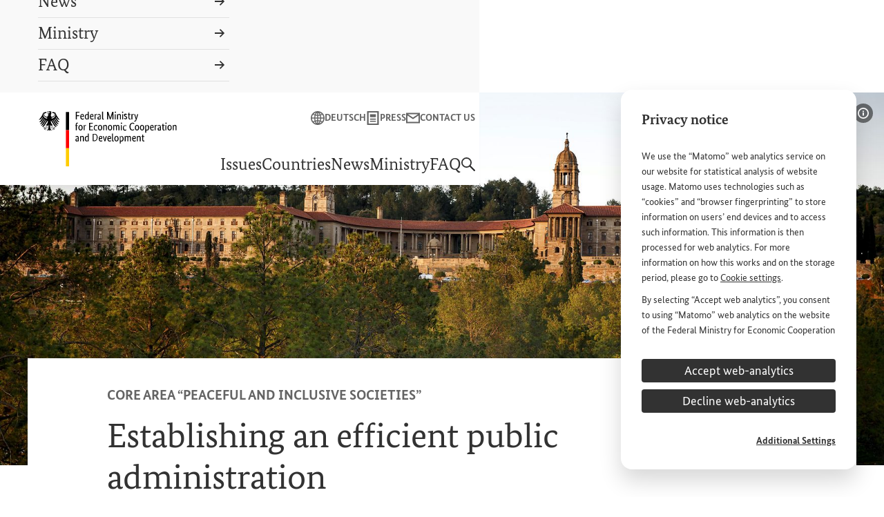

--- FILE ---
content_type: text/html;charset=UTF-8
request_url: https://www.bmz.de/en/countries/south-africa/core-area-peaceful-and-inclusive-societies-49444
body_size: 16722
content:

<!DOCTYPE html>
<html lang="en" dir="ltr"    >
<head>
<meta charset="utf-8">
<meta name="viewport" content="width=device-width, initial-scale=1.0">
<title>Establishing an efficient public administration | BMZ</title>
<meta property="og:title" content="Establishing an efficient public administration" /><meta name="description" content="Good governance is an important precondition for sustainable development. However, government and administrative activities in South Africa are made more difficult by a lack of skilled staff and by inefficiency – not just at national level but also in the provinces and districts. That is why Germany is engaged in development cooperation with South Africa in the field of developing an effective public administration system.">
<meta property="og:description" content="Good governance is an important precondition for sustainable development. However, government and administrative activities in South Africa are made more difficult by a lack of skilled staff and by inefficiency – not just at national level but also in the provinces and districts. That is why Germany is engaged in development cooperation with South Africa in the field of developing an effective public administration system." /><meta name="google-site-verification" content="oOdOh_o7lwu8Twn066nhroVeihg_pL1qoIaReaqqNTk">
<meta property="fb:admins" content="100000164252035,100002703406442">
<link href="https://social.bund.de/@BMZ" rel="me"><link rel="shortcut icon" href="/resource/crblob/10316/29a6fcd9d1cdb9c7da066f4a2ee74540/android-chrome-96x96-png-data.png" type="image/x-icon">
<link rel="apple-touch-icon" sizes="57x57" href="/resource/crblob/10328/f6e578d12666464aa09d9fd30cf54344/apple-touch-icon-57x57-png-data.png">
<link rel="apple-touch-icon" sizes="60x60" href="/resource/crblob/10330/654a06f324d2955b6bcd0fbe519851f8/apple-touch-icon-60x60-png-data.png">
<link rel="apple-touch-icon" sizes="72x72" href="/resource/crblob/10332/b87b775e50a5e622baada6ea73f571a1/apple-touch-icon-72x72-png-data.png">
<link rel="apple-touch-icon" sizes="76x76" href="/resource/crblob/10334/40d3041f5d0a4b276f1aa3b40f1b6521/apple-touch-icon-76x76-png-data.png">
<link rel="apple-touch-icon" sizes="114x114" href="/resource/crblob/10318/393f25cfca3373a4933fce30361cc0a4/apple-touch-icon-114x114-png-data.png">
<link rel="apple-touch-icon" sizes="120x120" href="/resource/crblob/10320/be7509c693916dcca97903dc76d26fb6/apple-touch-icon-120x120-png-data.png">
<link rel="apple-touch-icon" sizes="144x144" href="/resource/crblob/10322/f75ff2164daabce6855a0300916824d0/apple-touch-icon-144x144-png-data.png">
<link rel="apple-touch-icon" sizes="152x152" href="/resource/crblob/10324/16e9143b9667e6b168aad33f044abd5b/apple-touch-icon-152x152-png-data.png">
<link rel="apple-touch-icon" sizes="180x180" href="/resource/crblob/10326/fc3e7504d845a324cf22c5fa175511ca/apple-touch-icon-180x180-png-data.png">
<meta name="msapplication-TileImage" content="/resource/crblob/10338/dcba1d5df748124dc0abe8feeb04a97a/mstile-150x150-png-data.png">
<meta name="apple-mobile-web-app-title" content="BMZ">
<meta name="application-name" content="BMZ">
<meta name="msapplication-TileColor" content="#f9f9f9">
<meta name="theme-color" content="#f9f9f9"><meta property="og:type" content="article"><meta property="twitter:card" content="summary_large_image" />
<meta property="og:ttl" content="345600" />
<meta property="og:url" content="https://www.bmz.de/en/countries/south-africa/core-area-peaceful-and-inclusive-societies-49444" />
<meta property="og:image" content="https://www.bmz.de/resource/image/49476/2x1/1920/960/79be60309861adf913ef83f086786c0e/21C7D93EA568B8E0B69D635C34AC7797/regierungssitz-1920.jpg" />
<meta property="og:image:secure_url" content="https://www.bmz.de/resource/image/49476/2x1/1920/960/79be60309861adf913ef83f086786c0e/21C7D93EA568B8E0B69D635C34AC7797/regierungssitz-1920.jpg" />
<meta property="og:image:width" content="1920" />
<meta property="og:image:height" content="960" />
<meta property="og:image:alt" content="" />
<meta property="og:image:type" content="image/jpeg" /><meta property="og:site_name" content="Federal Ministry for Economic Cooperation and Development" /><script>
var ENV_CONFIG = {
"env": "prod",
"logger": {
"logLevel": "error"
},
"apis": {
"captcha": {
"img": "/blueprint/servlet/captcha/getImage",
"audio": "/blueprint/servlet/captcha/getAudio",
"reload": "/blueprint/servlet/captcha/reload"
},
"survey": {
"results": "//www.bmz.de/apps/survey/show/:q/:a",
"vote": "/blueprint/servlet/fragment/survey/surveyform/:q"
},
"lexicon": {
}
}
};
</script><link rel="preload" href="/resource/crblob/8904/a6fdb62ee6409ac17251984c3c418e8a/bundesserifweb-regular-woff2-data.woff2" as="font" type="font/woff2" crossorigin>
<link rel="preload" href="/resource/crblob/8898/92d2214e7f9bc983ba27a73318a9218a/bundesserifweb-bold-woff2-data.woff2" as="font" type="font/woff2" crossorigin>
<link rel="preload" href="/resource/crblob/8896/601578769154ec077d6039c88e04694c/bundessansweb-regular-woff2-data.woff2" as="font" type="font/woff2" crossorigin>
<link rel="preload" href="/resource/crblob/8890/a232503217988a2553de47cf22822184/bundessansweb-bold-woff2-data.woff2" as="font" type="font/woff2" crossorigin><link rel="alternate" type="application/rss+xml" title="BMZ Press Releases" href="/en/feed.rss"/>
<link rel="stylesheet" href="/resource/themes/bmz/css/theme.default-436-66.css" media="screen" ><link rel="stylesheet" href="/resource/themes/bmz/css/theme.print-440-65.css" media="print" ></head><body >
<aside class="m-cookie-banner m-cookie-banner--hidden" hidden data-component="cookie-banner"
aria-labelledby="cookie-banner-49444">
<div class="m-cookie-banner__title"
id="cookie-banner-49444">Privacy notice</div>
<div class="m-cookie-banner__text" tabindex="0">
<p>We use the “Matomo” web analytics service on our website for statistical analysis of website usage. Matomo uses technologies such as “cookies” and “browser fingerprinting” to store information on users’ end devices and to access such information. This information is then processed for web analytics. For more information on how this works and on the storage period, please go to <a href="/en/services/cookies" target="_blank" rel="noopener noreferrer">Cookie settings</a>.</p><p>By selecting “Accept web analytics”, you consent to using “Matomo” web analytics on the website of the Federal Ministry for Economic Cooperation and Development (<abbr title="Federal Ministry for Economic Cooperation and Development " data-component="abbr">BMZ</abbr>). This consent is voluntary; it is not required for the use of the <abbr title="Federal Ministry for Economic Cooperation and Development " data-component="abbr">BMZ</abbr> website and can be withdrawn at any time in the future under <a href="/en/services/cookies" target="_blank" rel="noopener noreferrer">Cookie settings</a>.</p> </div>
<div class="m-cookie-banner__choices">
<button class="a-button a-button--dark m-cookie-banner__btn" data-js-banner-decision-btn
data-types="technical,matomo" data-excluded-types=""
>Accept web-analytics</button>
<button class="a-button a-button--dark m-cookie-banner__btn" data-js-banner-decision-btn
data-types="technical" data-excluded-types="matomo"
>Decline web-analytics</button>
<a href="/en/services/cookies" class="m-cookie-banner__more">Additional Settings</a>
</div>
</aside><header class="l-header" data-js-header data-component="header">
<div class="l-header__inner">
<div class="l-header__container">
<div class="l-header__grid">
<div class="l-header__logo">
<a href="/en"
class="l-header__logo-link">
<svg xmlns="http://www.w3.org/2000/svg" width="200.8" height="81" viewBox="0 0 200.8 81">
<path d="M26.75 10.46c1.35 2.13 2.4 2.1 4 2.1a11.4 11.4 0 0 1-2.6-2.97l-2.47-3.94a5.85 5.85 0 0 0-1.81-3.2 3.12 3.12 0 0 0 .74-.36c-1.61 0-3.2-.82-4.08-.82a.82.82 0 0 0-.93.78c.04.5.55 1 1.5 1a4.79 4.79 0 0 0 .78-.08 3.75 3.75 0 0 1 .92 2.28c0 1.72-2.06 3.07-4.14 3.07-.12 0-.23 0-.35-.02a4.65 4.65 0 0 1-.82-1.96c0-1.37.9-2.49.9-3.85a2.54 2.54 0 0 0-.57-1.58 2.45 2.45 0 0 0 .6-.72 1.45 1.45 0 0 1-.58.07c-1 0-1.81-.26-2.6-.26-.46 0-.58.14-.58.27a.35.35 0 0 0 .02.13 2.63 2.63 0 0 0-.52-.14 4.05 4.05 0 0 0-.75-.07c-.96 0-1.3.4-1.3.75a2.95 2.95 0 0 0 .49 1.24 2.93 2.93 0 0 1 1.03-.32c.51 0 .97.49 1.21 1.06a4.71 4.71 0 0 1-.76.06 5.79 5.79 0 0 1-1.7-.34c-.02 0-.05.01-.05.03 0 .13.27.48.8.67a10.5 10.5 0 0 0 1.9.39.84.84 0 0 1-.37.42.21.21 0 0 1-.13 0 8.61 8.61 0 0 1-1.84-.55c-.03 0-.04 0-.04.04 0 .36.93 1.16 1.77 1.46a9.4 9.4 0 0 0-1.99 3.21 3.7 3.7 0 0 1-.35.02c-2.08 0-4.14-1.35-4.14-3.07a3.75 3.75 0 0 1 .92-2.28 5.07 5.07 0 0 0 .8.08c.94 0 1.45-.5 1.49-1a.82.82 0 0 0-.93-.78c-.88 0-2.47.81-4.08.81a3.46 3.46 0 0 0 .74.37 5.82 5.82 0 0 0-1.81 3.2L2.6 9.6A11.4 11.4 0 0 1 0 12.56c1.6 0 2.65.04 4-2.1l1.26-2.01a5.22 5.22 0 0 0 .35.77l-2.52 4.01A11.34 11.34 0 0 1 .5 16.2c1.59 0 2.64.04 4-2.09l2.16-3.46c.16.17.33.34.51.5l-3.05 4.88A11.33 11.33 0 0 1 1.5 19c1.6 0 2.65.04 4-2.1l2.97-4.75.6.36-3.63 5.8a11.27 11.27 0 0 1-2.6 2.96c1.59 0 2.64.04 4-2.09l3.73-5.98q.33.13.68.24L7.02 20.2a11.37 11.37 0 0 1-2.6 2.96c1.59 0 2.64.03 4-2.1l4.5-7.2.13.03a3.7 3.7 0 0 1 .2 1.11c0 2.27-1.48 4.27-3.26 5.8a1.4 1.4 0 0 0 .5.07 4.27 4.27 0 0 0 .77-.05A18.22 18.22 0 0 1 9.5 23.6a13.18 13.18 0 0 0-1.98-.19c-.58 0-.65.34-.65.65a1.52 1.52 0 0 0 .54 1.18c.1-.27.32-.63 1.4-.63h.1c-.31.36-1.3 1.15-1.3 1.8a1.17 1.17 0 0 0 1.08 1.05 1.27 1.27 0 0 1-.03-.36 2.76 2.76 0 0 1 .85-1.55 1.89 1.89 0 0 0 0 .26c0 1.23.1 1.8.88 1.8a1.23 1.23 0 0 0 .73-.28 1.67 1.67 0 0 1-.52-1.52v-.6a3.29 3.29 0 0 0-.03-.51 3.58 3.58 0 0 1 .61-.04s1.1-.09 1.37.48c.3-.27.74-.66.74-1.09 0-.28-.13-.6-.7-.6-.22 0-.9.13-1.46.13a14.46 14.46 0 0 1 1.42-2.05 1.65 1.65 0 0 0 .53.83 5.84 5.84 0 0 1 1.04-2.78 13.67 13.67 0 0 1 .2 2.42c0 3.05-.73 5.3-2.29 5.73a1.33 1.33 0 0 0 1.08.67c.57 0 .88-.65 1.2-1.26.16.45.6 1.55 1.07 1.55s.9-1.1 1.07-1.55c.32.61.63 1.26 1.2 1.26a1.33 1.33 0 0 0 1.07-.67c-1.56-.43-2.29-2.69-2.29-5.73a13.66 13.66 0 0 1 .2-2.42 5.83 5.83 0 0 1 1.04 2.78 1.62 1.62 0 0 0 .54-.83 14.56 14.56 0 0 1 1.42 2.05c-.57 0-1.25-.13-1.46-.13-.57 0-.7.32-.7.6 0 .43.43.82.73 1.1.27-.58 1.37-.5 1.37-.5a3.61 3.61 0 0 1 .61.05 3.28 3.28 0 0 0-.03.51v.6a1.67 1.67 0 0 1-.53 1.52 1.24 1.24 0 0 0 .74.27c.78 0 .89-.56.89-1.79a2.01 2.01 0 0 0-.01-.26 2.75 2.75 0 0 1 .85 1.55 1.27 1.27 0 0 1-.03.36 1.18 1.18 0 0 0 1.07-1.06c0-.64-.98-1.44-1.3-1.78l.11-.01c1.08 0 1.3.36 1.4.63a1.53 1.53 0 0 0 .54-1.18c0-.3-.07-.65-.65-.65a13.22 13.22 0 0 0-1.99.19 18.36 18.36 0 0 1-1.75-2.78 4.55 4.55 0 0 0 .78.05 1.45 1.45 0 0 0 .5-.07c-1.79-1.54-3.27-3.54-3.27-5.8a3.77 3.77 0 0 1 .2-1.11 1.25 1.25 0 0 1 .14-.02l4.5 7.2c1.35 2.12 2.4 2.09 4 2.09a11.4 11.4 0 0 1-2.6-2.96l-4.24-6.76c.23-.07.45-.15.67-.24l3.74 5.98c1.35 2.13 2.4 2.1 4 2.1a11.3 11.3 0 0 1-2.61-2.97l-3.63-5.8.6-.35 2.98 4.75c1.35 2.13 2.4 2.1 4 2.1a11.4 11.4 0 0 1-2.61-2.97l-3.05-4.88c.18-.16.35-.33.5-.5l2.17 3.45c1.35 2.13 2.4 2.1 4 2.1a11.4 11.4 0 0 1-2.6-2.97L25.13 9.2a5.64 5.64 0 0 0 .34-.76zM6.6 5.84a4.41 4.41 0 0 1 1.47-3.02l.28.06a3.93 3.93 0 0 0-1.13 2.44c0 2.2 2.35 4.1 5 4.1-.02.19-.02.39-.02.6a7.9 7.9 0 0 0 .05.9c-3-.02-5.65-2.45-5.65-5.08zm4.07 18-.02.05h.06a9.48 9.48 0 0 0 1.52-.1 2.74 2.74 0 0 1 .36-.03c.22 0 .38.02.38.28a1.1 1.1 0 0 1-.41.64 1.89 1.89 0 0 0-1.38-.36 7.4 7.4 0 0 0-.88.09h-.07v.1a4.75 4.75 0 0 1 .06.7v.59a2.12 2.12 0 0 0 .35 1.43.81.81 0 0 1-.23.04c-.45 0-.58-.2-.58-1.47l-.02-.66-.02-.24-.06.05a3.5 3.5 0 0 0-1.38 2.07.92.92 0 0 1-.41-.63c0-.37.55-.92 1.19-1.56l.36-.37.05-.05-.12-.03a2.59 2.59 0 0 0-.61-.1 1.85 1.85 0 0 0-1.44.44 1.53 1.53 0 0 1-.19-.68.37.37 0 0 1 .08-.27.35.35 0 0 1 .24-.06h.02a14.4 14.4 0 0 1 2.1.2h.04a18.59 18.59 0 0 0 1.96-3.17.82.82 0 0 1 .33-.05c.3 0 .38.2.46.5a10.37 10.37 0 0 0-1.74 2.65zm8.13-3.15a.83.83 0 0 1 .32.06 18.7 18.7 0 0 0 1.96 3.15l.02.02h.02a15.07 15.07 0 0 1 2.1-.2h.02a.35.35 0 0 1 .24.05.38.38 0 0 1 .08.27 1.52 1.52 0 0 1-.18.68 1.84 1.84 0 0 0-1.45-.44 2.62 2.62 0 0 0-.6.1l-.06.02-.07.02.42.41c.64.64 1.19 1.2 1.19 1.56a.93.93 0 0 1-.41.64 3.5 3.5 0 0 0-1.4-2.08l-.06-.04v.23c-.02.17-.03.4-.03.66 0 1.28-.13 1.48-.58 1.48a.85.85 0 0 1-.23-.05 2.16 2.16 0 0 0 .35-1.43v-.6a4.65 4.65 0 0 1 .05-.68l.02-.1-.07-.01a7.43 7.43 0 0 0-.9-.08 1.87 1.87 0 0 0-1.37.35 1.1 1.1 0 0 1-.41-.64c0-.26.16-.28.38-.28a3.03 3.03 0 0 1 .36.03 9.4 9.4 0 0 0 1.52.1h.06l-.02-.05a10.32 10.32 0 0 0-1.74-2.65c.08-.3.16-.5.46-.5zM15.3 3.18a2.75 2.75 0 0 0-.54-1.1 1.52 1.52 0 0 0-1.13-.6 2.75 2.75 0 0 0-.88.22 2.4 2.4 0 0 1-.28-.77c0-.19.32-.38.94-.38 1.36 0 2.17.61 2.17 1.64a2.42 2.42 0 0 1-.27.99zm.62-1.34a1.8 1.8 0 0 0-.33-.78c.01-.27.12-.52.55-.31-.24.24-.06.65-.06.65s.48-.22.38-.53c.7.17.2 1.12-.54.97zm2.64 9.08a7.41 7.41 0 0 0 .06-.9c0-.17 0-.37-.02-.6 2.62-.03 4.92-1.92 4.92-4.1A3.92 3.92 0 0 0 22.4 2.9l.28-.07a4.4 4.4 0 0 1 1.48 3.02c0 2.6-2.6 5.03-5.59 5.08z" class="icon"/>
<g class="flag">
<path d="M44.27 27.87h-4.64V1.3h4.64z"/>
<path fill="red" d="M44.27 54.44h-4.64V27.87h4.64z"/>
<path fill="#fc0" d="M44.27 81h-4.64V54.44h4.64z"/>
</g>
<g class="title-full">
<path d="M54.24 12.08v-11h5.37l-.14 1.07h-3.89v4.02h3.63v1.08h-3.63v4.83Zm11.68-5.1v1.48h-3.9a3.62 3.62 0 0 0 .54 2.01 1.92 1.92 0 0 0 1.48.67 1.21 1.21 0 0 0 .67-.13c.13 0 .4-.13.54-.13.13-.14.27-.14.27-.27l.13-.14.54.94-.27.27c-.14.14-.27.27-.4.27-.14.14-.4.14-.67.27a2 2 0 0 1-.94.13 3.97 3.97 0 0 1-1.35-.26 1.8 1.8 0 0 1-.94-.81 3.15 3.15 0 0 1-.67-1.34 7 7 0 0 1-.27-1.88 6.8 6.8 0 0 1 .27-1.75 2.6 2.6 0 0 1 .67-1.2 2.4 2.4 0 0 1 .94-.68 3.16 3.16 0 0 1 1.08-.27 2.55 2.55 0 0 1 1.74.68 3.4 3.4 0 0 1 .54 2.14ZM63.5 5.24a1.22 1.22 0 0 0-1.08.53 4.53 4.53 0 0 0-.53 1.61h2.82v-.53a2.68 2.68 0 0 0-.27-1.21 1.22 1.22 0 0 0-.94-.4Zm3.9 3.08a8.13 8.13 0 0 1 .27-2.01 2.73 2.73 0 0 1 .8-1.2 2.92 2.92 0 0 1 1.08-.68 3.72 3.72 0 0 1 1.2-.13h.68c.13 0 .26.13.4.13V.81l1.34-.14v11.41h-1.21v-.8a.47.47 0 0 0-.13.27c0 .13-.27.26-.4.26a.7.7 0 0 1-.54.27 1.7 1.7 0 0 1-.8.14 3.16 3.16 0 0 1-1.08-.27 1.97 1.97 0 0 1-.8-.67 2.53 2.53 0 0 1-.54-1.21 3.17 3.17 0 0 1-.27-1.75Zm2.95 2.82c.27 0 .4 0 .54-.13.13 0 .27-.14.4-.14.13-.13.27-.13.27-.26.13-.14.13-.14.13-.27v-4.7a.5.5 0 0 0-.4-.14c-.13 0-.4-.13-.54-.13a1.7 1.7 0 0 0-.8.13 1.34 1.34 0 0 0-.67.54 2 2 0 0 0-.4.94 4.14 4.14 0 0 0-.14 1.34 4.14 4.14 0 0 0 .14 1.35 2.19 2.19 0 0 0 .4.8c.13.27.4.4.53.54s.27.13.54.13Zm9.67-4.16v1.48h-3.9a3.62 3.62 0 0 0 .54 2.01 1.92 1.92 0 0 0 1.48.67 1.21 1.21 0 0 0 .67-.13c.13 0 .4-.14.53-.14.14-.13.27-.13.27-.26l.14-.14.53.94-.27.27c-.13.13-.26.27-.4.27-.13.13-.4.13-.67.27a2 2 0 0 1-.94.13 3.97 3.97 0 0 1-1.34-.27 1.8 1.8 0 0 1-.94-.8 3.15 3.15 0 0 1-.67-1.35 7 7 0 0 1-.27-1.88 6.8 6.8 0 0 1 .27-1.74 2.6 2.6 0 0 1 .67-1.2 2.4 2.4 0 0 1 .94-.68 3.16 3.16 0 0 1 1.07-.27 2.55 2.55 0 0 1 1.75.67A4.58 4.58 0 0 1 80 6.98ZM77.6 5.24a1.22 1.22 0 0 0-1.08.53A4.53 4.53 0 0 0 76 7.38h2.82v-.53a2.68 2.68 0 0 0-.27-1.21 1.22 1.22 0 0 0-.94-.4Zm7.52.27a.42.42 0 0 1-.27-.14h-.4a1.94 1.94 0 0 0-.94.27 2.36 2.36 0 0 0-.54.67v5.77h-1.34V4.43h1.2v1.08c0-.14.14-.27.27-.4s.14-.27.27-.4.27-.14.4-.27a5.82 5.82 0 0 1 .67-.14h.4c.14 0 .14 0 .27.14Zm.67 4.56A2.53 2.53 0 0 1 86.05 9a1.62 1.62 0 0 1 .68-.67 9.25 9.25 0 0 1 1.07-.4 3.72 3.72 0 0 1 1.2-.14h.4v-.67a1.78 1.78 0 0 0-.4-1.34 1.22 1.22 0 0 0-.93-.4 1.94 1.94 0 0 0-.94.27c-.27.13-.4.26-.67.4l-.54-.81.27-.27a.7.7 0 0 1 .54-.27c.13-.13.4-.13.67-.27.27 0 .53-.13.8-.13a2.32 2.32 0 0 1 1.75.67 2.92 2.92 0 0 1 .67 2.15v5.1h-1.2v-.8a.47.47 0 0 1-.14.26c-.14.13-.14.27-.27.4s-.27.13-.4.27a1 1 0 0 1-.67.13 1.7 1.7 0 0 1-.8-.13c-.28-.14-.4-.27-.68-.4a2.94 2.94 0 0 1-.4-.67 4.98 4.98 0 0 1-.27-1.2Zm2.41 1.07a.8.8 0 0 0 .54-.13c.14 0 .27-.13.4-.13l.27-.27c.13-.14.13-.14.13-.27V8.59h-.4a2.89 2.89 0 0 0-1.34.27 1.13 1.13 0 0 0-.54.94 1.94 1.94 0 0 0 .27.94c0 .27.27.4.67.4Zm5.78-.8a1 1 0 0 0 .13.67c.14.13.27.13.54.13h.4l.13.94a.59.59 0 0 1-.4.14c-.27 0-.4.13-.67.13a1.52 1.52 0 0 1-1.07-.4 2.16 2.16 0 0 1-.4-1.48V.81l1.34-.14v9.67Zm15.17-9.27v11.01h-1.35V3.76a6.81 6.81 0 0 1-.26 1.2c-.14.54-.4 1.08-.54 1.75l-1.88 5.37h-1.07l-1.88-5.37a12.47 12.47 0 0 1-.54-1.75 6.81 6.81 0 0 1-.27-1.2v8.32h-1.34v-11h1.6l2.56 7.64a3.16 3.16 0 0 1 .27 1.08 2 2 0 0 1 .13.8 1.7 1.7 0 0 1 .14-.8c.13-.27.13-.67.27-1.08l2.55-7.65Zm3.49 11.01h-1.34V4.43h1.34Zm-.54-9.53a1.03 1.03 0 0 1-.67-.27 1.02 1.02 0 0 1-.27-.67 1.02 1.02 0 0 1 .27-.67 1.03 1.03 0 0 1 .67-.27c.27 0 .4.14.67.27a1.03 1.03 0 0 1 .27.67 1.03 1.03 0 0 1-.27.67c-.27.14-.4.27-.67.27Zm6.71 9.53V7.12a2.89 2.89 0 0 0-.27-1.35 1.22 1.22 0 0 0-.94-.4 1.94 1.94 0 0 0-.94.27c-.27.14-.4.4-.67.54v5.9h-1.34V4.44h1.2v.8l.27-.26.4-.4a1.02 1.02 0 0 1 .68-.27c.26 0 .53-.13.8-.13a2 2 0 0 1 .94.13 1.34 1.34 0 0 1 .67.54c.14.27.4.54.4.8a4.14 4.14 0 0 1 .14 1.35v5.1Zm4.57 0h-1.35V4.43h1.35Zm-.68-9.53a1.03 1.03 0 0 1-.67-.27 1.02 1.02 0 0 1-.27-.67 1.02 1.02 0 0 1 .27-.67 1.03 1.03 0 0 1 .67-.27c.27 0 .4.14.68.27a1.02 1.02 0 0 1 .26.67 1.02 1.02 0 0 1-.26.67 1.03 1.03 0 0 1-.67.27Zm5.91 3.36-.4-.4a1.94 1.94 0 0 0-.94-.27 1.44 1.44 0 0 0-.8.27 1.02 1.02 0 0 0-.27.53 1.02 1.02 0 0 0 .27.68 2.06 2.06 0 0 0 .8.53l.54.27a4.72 4.72 0 0 1 1.2.94 2.27 2.27 0 0 1 .4 1.34 1.92 1.92 0 0 1-.66 1.48 2.66 2.66 0 0 1-1.88.67 1.7 1.7 0 0 1-.81-.13c-.27-.14-.4-.14-.67-.27-.13-.14-.27-.14-.4-.27s-.27-.13-.27-.27l.67-1.07.27.27.27.26a.5.5 0 0 0 .4.14c.13 0 .4.13.54.13a1.94 1.94 0 0 0 .94-.27c.26-.13.26-.4.26-.67a.8.8 0 0 0-.13-.53c0-.14-.13-.27-.27-.4s-.27-.27-.4-.27a.7.7 0 0 0-.53-.27l-.54-.27a3.83 3.83 0 0 1-1.08-.94 2.27 2.27 0 0 1-.4-1.34 1.7 1.7 0 0 1 .14-.81 2.36 2.36 0 0 1 .53-.67c.27-.14.4-.27.68-.4a1.7 1.7 0 0 1 .8-.14 1.7 1.7 0 0 1 .8.14.7.7 0 0 1 .54.27c.14.13.27.13.4.27l.27.26Zm5.64-.4h-1.61v4.3a1.74 1.74 0 0 0 .27 1.07 1.02 1.02 0 0 0 .67.27.8.8 0 0 0 .54-.13.47.47 0 0 0 .27-.14l.13 1.08a.59.59 0 0 1-.4.13 1.7 1.7 0 0 1-.8.13 1.67 1.67 0 0 1-1.48-.53 3.13 3.13 0 0 1-.54-1.88V5.37h-.94v-.8l.94-.14.13-2.15h1.21v2.15h1.88Zm4.83 0a.42.42 0 0 1-.27-.14h-.4a1.94 1.94 0 0 0-.94.27 2.36 2.36 0 0 0-.53.67v5.78h-1.34V4.42h1.2V5.5c0-.14.14-.27.28-.4s.13-.27.26-.4.27-.14.4-.27a5.82 5.82 0 0 1 .67-.14h.4c.14 0 .14 0 .27.14Zm6.45-1.08-2.42 8.06a6.4 6.4 0 0 1-1.07 2.15 1.92 1.92 0 0 1-1.75.67h-.4c-.13 0-.13 0-.27-.14V14.1a.42.42 0 0 1 .27.13h.27a1.52 1.52 0 0 0 1.07-.4 4.07 4.07 0 0 0 .68-1.34l.13-.4-2.42-7.65h1.35l1.2 4.3a3.92 3.92 0 0 1 .27 1.2 2.96 2.96 0 0 1 .14 1.08c0-.27.13-.67.13-.94.13-.4.13-.8.27-1.2l1.07-4.3h1.48ZM57.19 21.61h-1.61v6.58h-1.34v-6.58h-.94v-.8l.94-.14V19.2a2.62 2.62 0 0 1 .13-1.08 2.93 2.93 0 0 1 .4-.67 2.94 2.94 0 0 1 .67-.4 1.7 1.7 0 0 1 .8-.13 1 1 0 0 1 .68.13.5.5 0 0 0 .4.14l-.27 1.07a.47.47 0 0 0-.27-.13c-.13 0-.27-.14-.4-.14a1.03 1.03 0 0 0-.67.27 1.74 1.74 0 0 0-.27 1.08v1.33h1.75Zm.8 2.69a7.92 7.92 0 0 1 .28-1.88 2.6 2.6 0 0 1 .67-1.2 4.08 4.08 0 0 1 .94-.68 3.92 3.92 0 0 1 1.2-.27 3.92 3.92 0 0 1 1.21.27 2.4 2.4 0 0 1 .94.67 3.52 3.52 0 0 1 .67 1.2 7 7 0 0 1 .27 1.89 7.92 7.92 0 0 1-.27 1.88 2.6 2.6 0 0 1-.67 1.2 4.08 4.08 0 0 1-.94.68 3.92 3.92 0 0 1-1.2.27 3.92 3.92 0 0 1-1.21-.27 2.4 2.4 0 0 1-.94-.67 3.52 3.52 0 0 1-.67-1.21A7 7 0 0 1 58 24.3Zm4.7 0a4.95 4.95 0 0 0-.4-2.28 1.41 1.41 0 0 0-1.2-.67 1.41 1.41 0 0 0-1.2.67 4.59 4.59 0 0 0-.4 2.28 4 4 0 0 0 .4 2.15 1.41 1.41 0 0 0 1.2.67 1.41 1.41 0 0 0 1.2-.67 3.7 3.7 0 0 0 .4-2.15Zm6.45-2.69a.42.42 0 0 1-.27-.13h-.4a1.94 1.94 0 0 0-.94.27 2.36 2.36 0 0 0-.54.67v5.77h-1.34v-7.65h1.2v1.08c0-.14.14-.27.28-.4s.13-.27.27-.4.27-.14.4-.27a5.82 5.82 0 0 1 .67-.14h.4c.13 0 .13 0 .27.14Zm9.8-3.35h-3.9v3.76h3.63v1.07h-3.62V27h4.3v1.2H73.7v-11h5.37Zm6.18 3.76-.14-.14c-.13 0-.13-.13-.27-.13s-.26-.13-.4-.13-.27-.14-.53-.14a1.7 1.7 0 0 0-.8.14 2.36 2.36 0 0 0-.68.53l-.4.8a4.14 4.14 0 0 0-.13 1.35 5.03 5.03 0 0 0 .13 1.48 6.54 6.54 0 0 0 .4.94c.13.27.4.4.54.54a1.7 1.7 0 0 0 .8.13 1.94 1.94 0 0 0 .94-.27 1.66 1.66 0 0 0 .4-.27l.54.94-.27.27c-.13.14-.27.14-.4.27-.13-.13-.27-.13-.54 0-.27 0-.53.13-.8.13a3.92 3.92 0 0 1-1.21-.26 2.4 2.4 0 0 1-.94-.68 2.6 2.6 0 0 1-.67-1.2 8.89 8.89 0 0 1-.14-2.02 7.92 7.92 0 0 1 .27-1.88 1.96 1.96 0 0 1 .81-1.2 2.92 2.92 0 0 1 1.07-.68 3.92 3.92 0 0 1 1.2-.27 1.7 1.7 0 0 1 .81.14c.27 0 .4.13.54.13.14.13.27.13.4.27l.27.27Zm1.47 2.28a7.92 7.92 0 0 1 .27-1.88 2.6 2.6 0 0 1 .67-1.2 4.08 4.08 0 0 1 .94-.68 3.92 3.92 0 0 1 1.21-.27 3.92 3.92 0 0 1 1.2.27 2.4 2.4 0 0 1 .95.67 3.52 3.52 0 0 1 .67 1.2 7 7 0 0 1 .27 1.89 7.92 7.92 0 0 1-.27 1.88 2.6 2.6 0 0 1-.67 1.2 4.08 4.08 0 0 1-.94.68 3.92 3.92 0 0 1-1.2.27 3.92 3.92 0 0 1-1.22-.27 2.4 2.4 0 0 1-.94-.67 3.52 3.52 0 0 1-.67-1.21 3.98 3.98 0 0 1-.27-1.88Zm4.7 0a4.95 4.95 0 0 0-.4-2.28 1.41 1.41 0 0 0-1.2-.67 1.41 1.41 0 0 0-1.21.67 4.59 4.59 0 0 0-.4 2.28 4 4 0 0 0 .4 2.15 1.41 1.41 0 0 0 1.2.67 1.41 1.41 0 0 0 1.21-.67 3.7 3.7 0 0 0 .4-2.15Zm7.12 3.9v-4.97a2.89 2.89 0 0 0-.27-1.35 1.22 1.22 0 0 0-.94-.4 1.94 1.94 0 0 0-.94.27c-.27.14-.4.4-.67.54v5.9h-1.34v-7.65h1.2v.8l.27-.26.4-.4a1.03 1.03 0 0 1 .67-.27c.27 0 .54-.13.8-.13a2 2 0 0 1 .95.13 1.34 1.34 0 0 1 .67.54c.13.27.4.54.4.8a4.14 4.14 0 0 1 .13 1.35v5.1Zm2.82-3.9a7.92 7.92 0 0 1 .27-1.88 2.6 2.6 0 0 1 .67-1.2 4.08 4.08 0 0 1 .94-.68 3.92 3.92 0 0 1 1.2-.27 3.92 3.92 0 0 1 1.21.27 2.4 2.4 0 0 1 .94.67 3.52 3.52 0 0 1 .67 1.2 7 7 0 0 1 .27 1.89 7.92 7.92 0 0 1-.27 1.88 2.6 2.6 0 0 1-.67 1.2 4.08 4.08 0 0 1-.94.68 3.2 3.2 0 0 1-1.2.27 3.92 3.92 0 0 1-1.21-.27 2.4 2.4 0 0 1-.94-.67 3.52 3.52 0 0 1-.67-1.21 7 7 0 0 1-.27-1.88Zm4.7 0a4.95 4.95 0 0 0-.4-2.28 1.41 1.41 0 0 0-1.21-.67 1.41 1.41 0 0 0-1.2.67 4.59 4.59 0 0 0-.4 2.28 4 4 0 0 0 .4 2.15 1.41 1.41 0 0 0 1.2.67 1.41 1.41 0 0 0 1.2-.67 3.7 3.7 0 0 0 .4-2.15Zm7.11 3.9v-4.97a2.89 2.89 0 0 0-.27-1.35 1.04 1.04 0 0 0-.94-.4c-.26 0-.4 0-.53.14-.14 0-.27.13-.4.13-.14.13-.27.13-.27.27l-.27.27v5.9H109v-7.65h1.08v.8c0-.12.13-.12.27-.26l.4-.4a1.02 1.02 0 0 1 .53-.27 1.21 1.21 0 0 1 .67-.13 2 2 0 0 1 1.88 1.07c.14-.13.14-.27.27-.4s.27-.27.4-.27c.14-.13.4-.13.54-.27.27 0 .4-.13.67-.13 1.61 0 2.28.94 2.28 2.69v5.23h-1.34v-4.97a2.89 2.89 0 0 0-.27-1.34.62.62 0 0 0-.67-.4 1.94 1.94 0 0 0-.94.27c-.27.13-.4.4-.54.54v5.9Zm8.46 0h-1.34v-7.66h1.34Zm-.54-9.54a1.02 1.02 0 0 1-.67-.27 1.03 1.03 0 0 1-.27-.67 1.03 1.03 0 0 1 .27-.67 1.02 1.02 0 0 1 .67-.27c.27 0 .4.13.68.27a1.03 1.03 0 0 1 .26.67 1.03 1.03 0 0 1-.26.67 2.27 2.27 0 0 1-.68.27Zm6.85 3.36-.13-.14c-.14 0-.14-.13-.27-.13s-.27-.14-.4-.14-.4-.13-.54-.13a1.7 1.7 0 0 0-.8.13 2.36 2.36 0 0 0-.68.54l-.4.8a4.14 4.14 0 0 0-.13 1.35 5.03 5.03 0 0 0 .13 1.48 6.54 6.54 0 0 0 .4.94c.14.27.4.4.54.53a1.7 1.7 0 0 0 .8.14 1.94 1.94 0 0 0 .95-.27 1.66 1.66 0 0 0 .4-.27l.53.94-.27.27c-.13.13-.26.13-.4.27s-.4.13-.53.27c-.27 0-.54.13-.8.13a3.92 3.92 0 0 1-1.22-.27 2.4 2.4 0 0 1-.94-.67 2.6 2.6 0 0 1-.67-1.2 7.92 7.92 0 0 1-.27-1.89 7.92 7.92 0 0 1 .27-1.88 1.96 1.96 0 0 1 .8-1.2 2.92 2.92 0 0 1 1.08-.68 3.92 3.92 0 0 1 1.21-.26 1.7 1.7 0 0 1 .8.13c.27 0 .4.13.54.13.14.14.27.14.4.27l.27.27Zm4.97.67a8.07 8.07 0 0 1 .4-2.69 3.25 3.25 0 0 1 1.07-1.74 3.48 3.48 0 0 1 1.48-.94 3.4 3.4 0 0 1 1.61-.27 2.62 2.62 0 0 1 1.07.13c.27.14.54.14.81.27a1.85 1.85 0 0 1 .54.4l.27.27-.81.94-.27-.27c-.13-.13-.27-.13-.4-.27s-.27-.13-.54-.27a1.21 1.21 0 0 0-.67-.13 3.92 3.92 0 0 0-1.2.27 1.8 1.8 0 0 0-.95.8 4.2 4.2 0 0 0-.67 1.35 8.13 8.13 0 0 0-.27 2.01 9.34 9.34 0 0 0 .27 2.15 4.8 4.8 0 0 0 .54 1.48 1.8 1.8 0 0 0 .94.8 3.92 3.92 0 0 0 1.2.27 1.7 1.7 0 0 0 .81-.13.7.7 0 0 0 .54-.27c.14-.13.27-.13.4-.27l.27-.27.54.94-.27.27a1.85 1.85 0 0 1-.54.4 1.9 1.9 0 0 1-.8.27 2.62 2.62 0 0 1-1.08.13 6.8 6.8 0 0 1-1.74-.27 4.82 4.82 0 0 1-1.35-.94 3.52 3.52 0 0 1-.8-1.74 8.07 8.07 0 0 1-.4-2.68Zm7.92 1.6a7.92 7.92 0 0 1 .27-1.87 2.6 2.6 0 0 1 .67-1.21 4.08 4.08 0 0 1 .94-.67 3.92 3.92 0 0 1 1.2-.27 3.92 3.92 0 0 1 1.21.27 2.4 2.4 0 0 1 .94.67 3.52 3.52 0 0 1 .68 1.2 7 7 0 0 1 .26 1.89 7.92 7.92 0 0 1-.26 1.88 2.6 2.6 0 0 1-.68 1.2 4.08 4.08 0 0 1-.94.68 3.92 3.92 0 0 1-1.2.27 3.92 3.92 0 0 1-1.21-.27 2.4 2.4 0 0 1-.94-.67 3.52 3.52 0 0 1-.67-1.21 7 7 0 0 1-.27-1.88Zm4.7 0a4.95 4.95 0 0 0-.4-2.27 1.41 1.41 0 0 0-1.2-.67 1.41 1.41 0 0 0-1.22.67 4.59 4.59 0 0 0-.4 2.28 4 4 0 0 0 .4 2.15 1.41 1.41 0 0 0 1.21.67 1.41 1.41 0 0 0 1.2-.67 3.7 3.7 0 0 0 .4-2.15Zm2.68 0a7.92 7.92 0 0 1 .27-1.87 2.6 2.6 0 0 1 .67-1.21 4.08 4.08 0 0 1 .94-.67 3.92 3.92 0 0 1 1.21-.27 3.92 3.92 0 0 1 1.2.27 2.4 2.4 0 0 1 .95.67 3.52 3.52 0 0 1 .67 1.2 7 7 0 0 1 .27 1.89 7.92 7.92 0 0 1-.27 1.88 2.6 2.6 0 0 1-.67 1.2 4.08 4.08 0 0 1-.94.68 3.2 3.2 0 0 1-1.2.27 3.92 3.92 0 0 1-1.22-.27 2.4 2.4 0 0 1-.94-.67 3.52 3.52 0 0 1-.67-1.21 7 7 0 0 1-.27-1.88Zm4.7 0a4.95 4.95 0 0 0-.4-2.27 1.41 1.41 0 0 0-1.2-.67 1.41 1.41 0 0 0-1.21.67 4.59 4.59 0 0 0-.4 2.28 4 4 0 0 0 .4 2.15 1.41 1.41 0 0 0 1.2.67 1.41 1.41 0 0 0 1.21-.67 3.7 3.7 0 0 0 .4-2.15Zm8.73-.13a8.13 8.13 0 0 1-.27 2.02 4.2 4.2 0 0 1-.67 1.34 1.84 1.84 0 0 1-1.07.67 3.92 3.92 0 0 1-1.21.27h-.67a1.35 1.35 0 0 1-.4-.13v3.22h-1.35V20.67h1.21v.8c0-.13.14-.13.27-.26s.27-.27.4-.27c.13-.13.4-.13.54-.27a1.7 1.7 0 0 1 .8-.13 2.53 2.53 0 0 1 1.08.27 3.56 3.56 0 0 1 .8.67 2.53 2.53 0 0 1 .54 1.2Zm-2.95-2.68a1.94 1.94 0 0 0-.94.27 1.85 1.85 0 0 0-.54.4v4.7c.13.13.27.13.4.27a1 1 0 0 0 .67.13 1.7 1.7 0 0 0 .8-.13 2.36 2.36 0 0 0 .68-.54 6.55 6.55 0 0 0 .4-.94 4.14 4.14 0 0 0 .13-1.34 4.14 4.14 0 0 0-.13-1.35c-.14-.4-.14-.67-.27-.8a1.05 1.05 0 0 0-.54-.54 1.21 1.21 0 0 0-.67-.13Zm9.53 1.61v1.48h-3.9a3.62 3.62 0 0 0 .54 2.02 1.92 1.92 0 0 0 1.48.67 1.21 1.21 0 0 0 .67-.14c.13 0 .4-.13.54-.13.13-.14.26-.14.26-.27l.14-.13.54.94-.27.26c-.14.14-.27.27-.4.27-.14.14-.4.14-.67.27a2 2 0 0 1-.94.14 3.97 3.97 0 0 1-1.35-.27 1.8 1.8 0 0 1-.94-.81 3.15 3.15 0 0 1-.67-1.34 7 7 0 0 1-.27-1.88 6.8 6.8 0 0 1 .27-1.75 2.6 2.6 0 0 1 .67-1.2 2.4 2.4 0 0 1 .94-.68 3.16 3.16 0 0 1 1.07-.27 2.55 2.55 0 0 1 1.74.67 4.58 4.58 0 0 1 .54 2.15Zm-2.42-1.74a1.22 1.22 0 0 0-1.07.53 4.53 4.53 0 0 0-.54 1.61h2.82v-.53a2.68 2.68 0 0 0-.27-1.21 1.22 1.22 0 0 0-.94-.4Zm7.52.26a.42.42 0 0 1-.27-.13h-.4a1.94 1.94 0 0 0-.94.27 2.36 2.36 0 0 0-.54.67v5.77h-1.34v-7.65h1.2v1.08c0-.14.14-.27.27-.4s.14-.27.27-.4.27-.14.4-.27a5.82 5.82 0 0 1 .67-.14h.4c.14 0 .14 0 .27.14Zm.67 4.57a2.53 2.53 0 0 1 .27-1.07 1.62 1.62 0 0 1 .67-.68 9.25 9.25 0 0 1 1.07-.4 3.72 3.72 0 0 1 1.21-.13h.4v-.67a1.78 1.78 0 0 0-.4-1.34 1.22 1.22 0 0 0-.94-.4 1.94 1.94 0 0 0-.94.27c-.27.13-.4.26-.67.4l-.54-.81.27-.27a.7.7 0 0 1 .54-.27c.13-.13.4-.13.67-.27.27 0 .54-.13.8-.13a2.32 2.32 0 0 1 1.75.67 2.92 2.92 0 0 1 .67 2.15v5.1h-1.2v-.8a.47.47 0 0 1-.14.26c-.13.13-.13.27-.27.4s-.27.13-.4.27a1 1 0 0 1-.67.13 1.7 1.7 0 0 1-.8-.13c-.28-.14-.4-.27-.68-.4a2.94 2.94 0 0 1-.4-.67 4.98 4.98 0 0 1-.27-1.21Zm2.42 1.07a.8.8 0 0 0 .53-.13c.14 0 .27-.13.4-.13l.27-.27c.14-.14.14-.14.14-.27V24.7h-.4a2.89 2.89 0 0 0-1.35.27 1.13 1.13 0 0 0-.53.94 1.94 1.94 0 0 0 .26.94c0 .27.27.4.67.4Zm7.78-5.64h-1.6v4.3a1.74 1.74 0 0 0 .26 1.08 1.03 1.03 0 0 0 .67.27.8.8 0 0 0 .54-.14.42.42 0 0 1 .27-.13l.13 1.07a.59.59 0 0 1-.4.14 1.7 1.7 0 0 1-.8.13 1.67 1.67 0 0 1-1.48-.54 3.13 3.13 0 0 1-.54-1.88v-4.43h-.94v-.8l.94-.14.14-2.15h1.2v2.15h1.88Zm2.69 6.58h-1.35v-7.65h1.34Zm-.54-9.53a1.02 1.02 0 0 1-.67-.27 1.02 1.02 0 0 1-.27-.67 1.03 1.03 0 0 1 .27-.67 1.02 1.02 0 0 1 .67-.27c.27 0 .4.13.67.27s.27.4.27.67a1.03 1.03 0 0 1-.27.67 1.42 1.42 0 0 1-.67.27Zm2.15 5.64a7.92 7.92 0 0 1 .27-1.88 2.6 2.6 0 0 1 .67-1.2 4.08 4.08 0 0 1 .94-.68 3.92 3.92 0 0 1 1.2-.27 3.92 3.92 0 0 1 1.22.27 2.4 2.4 0 0 1 .94.67 3.52 3.52 0 0 1 .67 1.2 7 7 0 0 1 .26 1.89 7.92 7.92 0 0 1-.26 1.88 2.6 2.6 0 0 1-.67 1.2 4.08 4.08 0 0 1-.94.68 3.92 3.92 0 0 1-1.21.27 3.92 3.92 0 0 1-1.21-.27 2.4 2.4 0 0 1-.94-.67 3.52 3.52 0 0 1-.67-1.21 7 7 0 0 1-.27-1.88Zm4.83 0a4.95 4.95 0 0 0-.4-2.28 1.41 1.41 0 0 0-1.2-.67 1.41 1.41 0 0 0-1.21.67 4.59 4.59 0 0 0-.4 2.28 4 4 0 0 0 .4 2.15 1.41 1.41 0 0 0 1.2.67 1.41 1.41 0 0 0 1.21-.67 5.34 5.34 0 0 0 .4-2.15Zm7.12 3.9v-4.97a2.89 2.89 0 0 0-.27-1.35 1.22 1.22 0 0 0-.94-.4 1.94 1.94 0 0 0-.94.27c-.27.14-.4.4-.67.54v5.9h-1.34v-7.65h1.2v.8l.27-.26.4-.4a1.02 1.02 0 0 1 .67-.27c.27 0 .54-.13.81-.13a2 2 0 0 1 .94.13 1.34 1.34 0 0 1 .67.54c.13.27.4.54.4.8a4.14 4.14 0 0 1 .14 1.35v5.1ZM53.57 42.28a2.53 2.53 0 0 1 .27-1.07 1.62 1.62 0 0 1 .67-.68 9.25 9.25 0 0 1 1.07-.4 3.72 3.72 0 0 1 1.2-.13h.4v-.67a1.78 1.78 0 0 0-.4-1.34 1.22 1.22 0 0 0-.93-.4 1.94 1.94 0 0 0-.94.27c-.27.13-.4.26-.67.4l-.54-.94.27-.27a.7.7 0 0 1 .54-.27c.13-.14.4-.14.67-.27.27 0 .54-.13.8-.13a2.32 2.32 0 0 1 1.75.67 2.92 2.92 0 0 1 .67 2.14v5.1h-1.2v-.8a.47.47 0 0 1-.14.27c-.14.13-.14.26-.27.4s-.27.13-.4.26a1 1 0 0 1-.67.14 1.7 1.7 0 0 1-.8-.14c-.28-.13-.4-.26-.68-.4a2.94 2.94 0 0 1-.4-.67 1.61 1.61 0 0 1-.27-1.07Zm2.28 1.07a.8.8 0 0 0 .54-.13c.13 0 .27-.13.4-.13l.27-.27c.13-.14.13-.14.13-.27V40.8h-.4a2.89 2.89 0 0 0-1.34.27 1.13 1.13 0 0 0-.54.94 1.94 1.94 0 0 0 .27.94.74.74 0 0 0 .67.4Zm8.73.94v-4.96a2.89 2.89 0 0 0-.27-1.35 1.22 1.22 0 0 0-.94-.4 1.94 1.94 0 0 0-.94.27c-.27.14-.4.4-.67.54v5.9H60.4v-7.65h1.21v.8l.27-.26.4-.4a1.02 1.02 0 0 1 .67-.27 1.7 1.7 0 0 1 .8-.13 2 2 0 0 1 .95.13 1.34 1.34 0 0 1 .67.54c.13.27.4.53.4.8a4.14 4.14 0 0 1 .13 1.35v5.1Zm2.82-3.76a8.13 8.13 0 0 1 .27-2.01 2.73 2.73 0 0 1 .8-1.2 2.92 2.92 0 0 1 1.08-.68 3.72 3.72 0 0 1 1.2-.13h.68c.13 0 .26.13.4.13v-3.62l1.34-.14V44.3h-1.21v-.8a.47.47 0 0 0-.13.26c0 .14-.27.27-.4.27a.7.7 0 0 1-.54.27 1.7 1.7 0 0 1-.8.14 3.16 3.16 0 0 1-1.08-.27 1.97 1.97 0 0 1-.81-.67 2.53 2.53 0 0 1-.54-1.2 5.26 5.26 0 0 1-.26-1.76Zm3.09 2.82c.26 0 .4 0 .53-.13.14 0 .27-.13.4-.13.14-.14.27-.14.27-.27.14-.14.14-.14.14-.27v-4.7a.5.5 0 0 0-.4-.14c0-.13-.27-.13-.54-.13a1.7 1.7 0 0 0-.8.13 1.34 1.34 0 0 0-.68.54 2 2 0 0 0-.4.94 4.14 4.14 0 0 0-.13 1.34A4.14 4.14 0 0 0 69 41.9a2.19 2.19 0 0 0 .4.8c.14.27.4.4.54.54s.26.13.53.13Zm8.32.94v-11h2.01a10.65 10.65 0 0 1 2.29.26 3.22 3.22 0 0 1 1.6.94 3.22 3.22 0 0 1 .95 1.61 6.67 6.67 0 0 1 .27 2.42 6.77 6.77 0 0 1-.4 2.55 5.52 5.52 0 0 1-1.08 1.75 5.52 5.52 0 0 1-1.75 1.07 6.28 6.28 0 0 1-2.28.27H78.8Zm1.47-9.93v8.73h.54a6.8 6.8 0 0 0 1.75-.27 1.96 1.96 0 0 0 1.2-.8 7.28 7.28 0 0 0 .8-1.48 9.34 9.34 0 0 0 .28-2.15 8.13 8.13 0 0 0-.27-2.02 2.79 2.79 0 0 0-.8-1.34 2.6 2.6 0 0 0-1.21-.67 6.74 6.74 0 0 0-1.62-.27h-.67ZM92.9 39.2v1.48H89a3.62 3.62 0 0 0 .55 2.01 1.92 1.92 0 0 0 1.47.67 1.21 1.21 0 0 0 .67-.13c.14 0 .4-.13.54-.13.14-.14.27-.14.27-.27l.13-.14.54.94-.27.27c-.13.14-.27.27-.4.27-.13.14-.4.14-.67.27a2 2 0 0 1-.94.13 3.97 3.97 0 0 1-1.34-.26 1.8 1.8 0 0 1-.94-.81 3.15 3.15 0 0 1-.67-1.34 7 7 0 0 1-.27-1.88 6.8 6.8 0 0 1 .27-1.75 2.6 2.6 0 0 1 .67-1.2 2.4 2.4 0 0 1 .94-.68 3.16 3.16 0 0 1 1.07-.27 2.55 2.55 0 0 1 1.75.68 4.58 4.58 0 0 1 .53 2.14Zm-2.42-1.74a1.22 1.22 0 0 0-1.07.53 4.53 4.53 0 0 0-.54 1.62h2.83v-.54a2.68 2.68 0 0 0-.27-1.2 1.22 1.22 0 0 0-.94-.41Zm9.13-.8-2.28 7.64h-1.2l-2.42-7.65h1.34l1.08 4.3a3.92 3.92 0 0 1 .26 1.2c0 .4.14.68.14 1.08 0-.27.13-.67.13-1.07.14-.4.14-.8.27-1.2l1.2-4.3Zm6.04 2.54v1.48h-3.89a3.62 3.62 0 0 0 .54 2.01 1.92 1.92 0 0 0 1.48.67 1.21 1.21 0 0 0 .67-.13 1.01 1.01 0 0 1 .54-.13c.13-.14.26-.14.26-.27l.14-.14.54.94-.27.27c-.14.14-.27.27-.4.27-.14.14-.4.14-.67.27a2 2 0 0 1-.94.13 3.97 3.97 0 0 1-1.35-.26 1.8 1.8 0 0 1-.94-.81 3.15 3.15 0 0 1-.67-1.34 7 7 0 0 1-.27-1.88 6.8 6.8 0 0 1 .27-1.75 2.6 2.6 0 0 1 .67-1.2 2.4 2.4 0 0 1 .94-.68 3.16 3.16 0 0 1 1.08-.27 2.55 2.55 0 0 1 1.74.68 4.58 4.58 0 0 1 .54 2.14Zm-2.42-1.74a1.22 1.22 0 0 0-1.07.53 4.53 4.53 0 0 0-.54 1.62h2.83v-.54a2.68 2.68 0 0 0-.27-1.2 1.22 1.22 0 0 0-.94-.41Zm5.37 5.1a1 1 0 0 0 .14.67c.13.13.27.13.54.13h.4l.13.94a.59.59 0 0 1-.4.14c-.27 0-.4.13-.67.13a1.52 1.52 0 0 1-1.08-.4 2.16 2.16 0 0 1-.4-1.48v-9.66l1.35-.14v9.67Zm2.02-2.15a7.92 7.92 0 0 1 .27-1.88 2.6 2.6 0 0 1 .67-1.2 4.08 4.08 0 0 1 .94-.68 3.92 3.92 0 0 1 1.2-.27 3.92 3.92 0 0 1 1.21.27 2.4 2.4 0 0 1 .94.67 3.52 3.52 0 0 1 .68 1.2 7 7 0 0 1 .26 1.89 7.92 7.92 0 0 1-.26 1.88 2.6 2.6 0 0 1-.68 1.2 4.08 4.08 0 0 1-.94.68 3.2 3.2 0 0 1-1.2.27 3.92 3.92 0 0 1-1.2-.27 2.4 2.4 0 0 1-.95-.67 3.52 3.52 0 0 1-.67-1.2 7 7 0 0 1-.27-1.89Zm4.7 0a4.95 4.95 0 0 0-.4-2.28 1.41 1.41 0 0 0-1.21-.67 1.41 1.41 0 0 0-1.2.67 4.59 4.59 0 0 0-.4 2.28 4 4 0 0 0 .4 2.15 1.41 1.41 0 0 0 1.2.67 1.41 1.41 0 0 0 1.2-.67 3.7 3.7 0 0 0 .41-2.15Zm8.86-.13a8.13 8.13 0 0 1-.27 2 4.2 4.2 0 0 1-.67 1.35 1.84 1.84 0 0 1-1.08.67 3.92 3.92 0 0 1-1.2.27h-.67a1.35 1.35 0 0 1-.4-.13v3.22h-1.35V36.79h.94v.8c0-.13.14-.13.27-.27s.27-.27.4-.27c.14-.13.4-.13.54-.26a1.7 1.7 0 0 1 .8-.14 2.53 2.53 0 0 1 1.08.27 3.56 3.56 0 0 1 .8.67 2.53 2.53 0 0 1 .54 1.2 3.6 3.6 0 0 1 .27 1.48Zm-3.08-2.69a1.94 1.94 0 0 0-.94.27 1.85 1.85 0 0 0-.54.4v4.7c.13.13.27.13.4.27a1 1 0 0 0 .67.13 1.7 1.7 0 0 0 .8-.13 2.36 2.36 0 0 0 .68-.54 6.55 6.55 0 0 0 .4-.94 4.14 4.14 0 0 0 .13-1.34 4.14 4.14 0 0 0-.13-1.34c-.13-.4-.13-.68-.27-.81a1.05 1.05 0 0 0-.54-.54 1 1 0 0 0-.66-.13Zm8.72 6.71v-4.96a2.89 2.89 0 0 0-.26-1.35 1.04 1.04 0 0 0-.94-.4c-.27 0-.4 0-.54.14-.14 0-.27.13-.4.13-.14.14-.27.14-.27.27l-.27.27v5.9h-1.34v-7.65h1.2v.8c0-.13.13-.13.27-.26l.4-.4a1.02 1.02 0 0 1 .53-.27 5.82 5.82 0 0 1 .68-.13 2 2 0 0 1 1.88 1.07c.13-.13.13-.27.26-.4s.27-.27.4-.27c.14-.13.4-.13.54-.27a1 1 0 0 1 .67-.13c1.61 0 2.28.94 2.28 2.68v5.24h-1.34v-4.97a2.89 2.89 0 0 0-.27-1.34.81.81 0 0 0-.8-.4 1.94 1.94 0 0 0-.94.27c-.27.13-.4.4-.54.53v5.91Zm12.09-5.1v1.48H138a3.62 3.62 0 0 0 .54 2.02 1.92 1.92 0 0 0 1.48.67 1.21 1.21 0 0 0 .67-.14c.13 0 .4-.13.54-.13.13-.14.27-.14.27-.27l.13-.13.54.94-.27.26c-.14.14-.27.27-.4.27-.14.14-.4.14-.67.27a2 2 0 0 1-.94.14 3.97 3.97 0 0 1-1.35-.27 1.8 1.8 0 0 1-.94-.8 3.15 3.15 0 0 1-.67-1.35 7 7 0 0 1-.27-1.88 6.8 6.8 0 0 1 .27-1.75 2.6 2.6 0 0 1 .67-1.2 2.4 2.4 0 0 1 .94-.67 3.16 3.16 0 0 1 1.08-.27 2.55 2.55 0 0 1 1.74.67 3.4 3.4 0 0 1 .53 2.14Zm-2.42-1.74a1.22 1.22 0 0 0-1.07.54 4.53 4.53 0 0 0-.54 1.6h2.82v-.53a2.68 2.68 0 0 0-.27-1.2 1.04 1.04 0 0 0-.94-.41Zm8.32 6.85v-4.97a2.89 2.89 0 0 0-.26-1.34 1.22 1.22 0 0 0-.94-.4 1.94 1.94 0 0 0-.94.27c-.27.13-.4.4-.68.53v5.9h-1.34v-7.65h1.2v.8l.28-.26.4-.4a1.02 1.02 0 0 1 .67-.27 1.7 1.7 0 0 1 .8-.13 2 2 0 0 1 .94.13 1.34 1.34 0 0 1 .68.54c.13.26.4.53.4.8a4.14 4.14 0 0 1 .13 1.35v5.1Zm6.58-6.58h-1.6v4.3a1.74 1.74 0 0 0 .26 1.07 1.03 1.03 0 0 0 .67.27.8.8 0 0 0 .54-.13.42.42 0 0 1 .27-.14l.13 1.07a.59.59 0 0 1-.4.14 1.7 1.7 0 0 1-.8.13 1.67 1.67 0 0 1-1.48-.54 3.13 3.13 0 0 1-.54-1.88V37.6h-.94v-.8l.94-.14.13-2.15h1.21v2.15h1.88Z"/>
</g>
</svg> <span class="visually-hidden">Logo: Federal Ministry of Economic Cooperation and Development</span>
</a> </div>
<nav class="l-header__meta "
aria-label="meta navigation">
<ul class="l-header__list l-header__list--meta ">
<li class="l-header__list-item">
<a href="https://www.bmz.de/de" class="l-header__btn l-header__btn--meta" >
<svg class="a-icon a-icon--external a-icon--Globe " width="16" height="16" focusable="false">
<use href="/resource/crblob/132534/a19657a040786d63640fa881f5112641/icons-sprite-svg-data.svg#Globe"></use>
</svg>
Deutsch</a> </li>
<li class="l-header__list-item">
<a href="/en/services/press" class="l-header__btn l-header__btn--meta" >
<svg class="a-icon a-icon--external a-icon--Presse " width="16" height="16" focusable="false">
<use href="/resource/crblob/132534/a19657a040786d63640fa881f5112641/icons-sprite-svg-data.svg#Presse"></use>
</svg>
Press</a> </li>
<li class="l-header__list-item">
<a href="/en/services/contact" class="l-header__btn l-header__btn--meta" >
<svg class="a-icon a-icon--external a-icon--MailOutline " width="16" height="16" focusable="false">
<use href="/resource/crblob/132534/a19657a040786d63640fa881f5112641/icons-sprite-svg-data.svg#MailOutline"></use>
</svg>
Contact us</a> </li>
</ul>
</nav> <div class="l-header__mobile">
<button type="button" class="l-header__btn l-header__btn--mobile " aria-expanded="false"
aria-label="Search" data-js-trigger="quickSearch">
<span class="a-icon a-icon--inline a-icon--Search l-header__btn-icon l-header__btn-icon--Search l-header__btn-icon--search">
<svg xmlns="http://www.w3.org/2000/svg" width="22" height="22" viewBox="0 0 22 22" focusable="false"><circle cx="8.253" cy="8.253" r="7.253" fill="none" stroke="currentColor" stroke-width="2" class="circle"/><path fill="currentColor" d="m12.811 13.906 1.095-1.095a.27.27 0 0 1 .383.019l7.623 7.622a.273.273 0 0 1 .018.384l-1.093 1.093a.273.273 0 0 1-.384-.018l-7.622-7.623a.27.27 0 0 1-.02-.382" class="crossright"/><path fill="currentColor" d="m12.811 13.906 1.095-1.095a.27.27 0 0 1 .383.019l7.623 7.622a.273.273 0 0 1 .018.384l-1.093 1.093a.273.273 0 0 1-.384-.018l-7.622-7.623a.27.27 0 0 1-.02-.382" class="crossleft"/></svg>
</span></button><button type="button" class="l-header__btn l-header__btn--mobile " aria-expanded="false"
aria-label="Menu" data-js-trigger="burgerNavi">
<span class="a-icon a-icon--inline a-icon--Menu l-header__btn-icon l-header__btn-icon--Menu l-header__btn-icon--menu">
<svg xmlns="http://www.w3.org/2000/svg" width="22" height="22" viewBox="0 0 22 22" focusable="false"><rect width="22" height="2" y="3" class="topline" rx=".25"/><rect width="22" height="2" y="10" class="crossleft" rx=".25"/><rect width="22" height="2" y="10" class="crossright" rx=".25"/><rect width="22" height="2" y="17" class="bottomline" rx=".25"/><circle cx="11" cy="11" r="2" fill="none" stroke="currentColor" stroke-width=".4" class="circle"/></svg>
</span></button> </div>
<nav class="l-header__main" aria-label="main navigation">
<ul class="l-header__list l-header__list--main">
<li class="l-header__list-item">
<a href="https://www.bmz.de/en/issues"
class="l-header__btn l-header__btn--main ">
Issues
</a>
</li>
<li class="l-header__list-item">
<a href="https://www.bmz.de/en/countries" aria-current="page"
class="l-header__btn l-header__btn--main l-header__btn--current">
Countries
</a>
</li>
<li class="l-header__list-item">
<a href="https://www.bmz.de/en/news"
class="l-header__btn l-header__btn--main ">
News
</a>
</li>
<li class="l-header__list-item">
<a href="https://www.bmz.de/en/ministry"
class="l-header__btn l-header__btn--main ">
Ministry
</a>
</li>
<li class="l-header__list-item">
<a href="https://www.bmz.de/en/frequently-asked-questions-to-the-german-development-ministry"
class="l-header__btn l-header__btn--main ">
FAQ
</a>
</li>
<li class="l-header__list-item">
<button type="button" class="l-header__btn l-header__btn--main " aria-expanded="false"
aria-label="Search" data-js-trigger="quickSearch">
<span class="a-icon a-icon--inline a-icon--Search l-header__btn-icon l-header__btn-icon--Search l-header__btn-icon--search">
<svg xmlns="http://www.w3.org/2000/svg" width="22" height="22" viewBox="0 0 22 22" focusable="false"><circle cx="8.253" cy="8.253" r="7.253" fill="none" stroke="currentColor" stroke-width="2" class="circle"/><path fill="currentColor" d="m12.811 13.906 1.095-1.095a.27.27 0 0 1 .383.019l7.623 7.622a.273.273 0 0 1 .018.384l-1.093 1.093a.273.273 0 0 1-.384-.018l-7.622-7.623a.27.27 0 0 1-.02-.382" class="crossright"/><path fill="currentColor" d="m12.811 13.906 1.095-1.095a.27.27 0 0 1 .383.019l7.623 7.622a.273.273 0 0 1 .018.384l-1.093 1.093a.273.273 0 0 1-.384-.018l-7.622-7.623a.27.27 0 0 1-.02-.382" class="crossleft"/></svg>
</span></button> </li>
</ul>
</nav> </div>
</div>
</div>
<div class="l-header__backdrop" data-js-backdrop></div>
<div class="l-header__panel" data-js-panel="quickSearch" data-component="tabTrapper">
<div class="container l-header__panel-container">
<div class="l-header__panel-header">
<button type="button" data-js-close class="l-header__btn l-header__btn--panel"
data-js-trigger="quickSearch">
<span class="l-header__btn-label">Close</span>
<svg class="a-icon a-icon--external a-icon--Close " width="12" height="12" focusable="false">
<use href="/resource/crblob/132534/a19657a040786d63640fa881f5112641/icons-sprite-svg-data.svg#Close"></use>
</svg> </button>
</div>
<div class="row">
<div class="col-12 col-md-8">
<form method="get" class="e-quick-search" action="/en/suche" data-component="quicksearch"
data-app-name="quicksearch-app" data-suggestions-target-filter="quicksearch-filter"
data-endpoint="/ajax/suggestion-json/en/31230-31230">
<div class="e-quick-search__wrapper">
<div class="e-search-filter" data-component="autocomplete-filter" data-insert-search-btn="true"
data-search-btn-text="Search" data-app-name="quicksearch-app"
data-filter-name="quicksearch-filter"
data-filter-id="31232">
<div class="e-autocomplete e-autocomplete--quicksearch">
<label class="visually-hidden" for="input-autocomplete-31232_">Search term</label>
<div class="e-autocomplete__filter" data-js-autocomplete>
<input class="e-autocomplete__input" id="input-autocomplete-31232_"
data-js-input placeholder="What would you like to find?"
name="search">
<svg class="a-icon a-icon--external a-icon--Search e-autocomplete__icon e-autocomplete__icon--Search " width="16" height="16" focusable="false">
<use href="/resource/crblob/132534/a19657a040786d63640fa881f5112641/icons-sprite-svg-data.svg#Search"></use>
</svg>
<ul class="e-autocomplete__list" data-js-list></ul>
</div>
</div>
<template data-js-list-item>
<svg class="a-icon a-icon--external a-icon--Search e-autocomplete__icon-list-item e-autocomplete__icon-list-item--Search " width="16" height="16" focusable="false">
<use href="/resource/crblob/132534/a19657a040786d63640fa881f5112641/icons-sprite-svg-data.svg#Search"></use>
</svg>
--term--
</template>
</div>
</div>
<div class="e-quick-search__btn-wrapper" data-js-btn-search>
<button type="submit" class="a-button a-button--dark a-button--search" data-js-search-btn>Search</button>
</div>
<div data-js-height-handle></div>
</form> </div>
</div>
</div>
</div>
<div class="l-header__panel" data-js-panel="burgerNavi" data-component="tabTrapper">
<div class="container l-header__panel-container">
<div class="l-header__panel-header">
<button type="button" data-js-close class="l-header__btn l-header__btn--panel"
data-js-trigger="burgerNavi">
<span class="l-header__btn-label">Close</span>
<svg class="a-icon a-icon--external a-icon--Close " width="12" height="12" focusable="false">
<use href="/resource/crblob/132534/a19657a040786d63640fa881f5112641/icons-sprite-svg-data.svg#Close"></use>
</svg> </button>
</div>
<div class="row">
<div class="col-12 col-sm-6">
<nav class="e-nav-list" aria-labelledby="31176_navHeadline">
<div class="e-nav-list__headline" id="31176_navHeadline">Overview</div>
<ul class="e-nav-list__list">
<li class="e-nav-list__item">
<a class="e-nav-list__link" href="https://www.bmz.de/en/issues" >
Issues
<svg class="a-icon a-icon--external a-icon--LinkInternal e-nav-list__icon e-nav-list__icon--LinkInternal " width="16" height="16" focusable="false">
<use href="/resource/crblob/132534/a19657a040786d63640fa881f5112641/icons-sprite-svg-data.svg#LinkInternal"></use>
</svg> </a>
</li>
<li class="e-nav-list__item">
<a class="e-nav-list__link" href="https://www.bmz.de/en/countries" aria-current="page">
Countries
<svg class="a-icon a-icon--external a-icon--LinkInternal e-nav-list__icon e-nav-list__icon--LinkInternal " width="16" height="16" focusable="false">
<use href="/resource/crblob/132534/a19657a040786d63640fa881f5112641/icons-sprite-svg-data.svg#LinkInternal"></use>
</svg> </a>
</li>
<li class="e-nav-list__item">
<a class="e-nav-list__link" href="https://www.bmz.de/en/news" >
News
<svg class="a-icon a-icon--external a-icon--LinkInternal e-nav-list__icon e-nav-list__icon--LinkInternal " width="16" height="16" focusable="false">
<use href="/resource/crblob/132534/a19657a040786d63640fa881f5112641/icons-sprite-svg-data.svg#LinkInternal"></use>
</svg> </a>
</li>
<li class="e-nav-list__item">
<a class="e-nav-list__link" href="https://www.bmz.de/en/ministry" >
Ministry
<svg class="a-icon a-icon--external a-icon--LinkInternal e-nav-list__icon e-nav-list__icon--LinkInternal " width="16" height="16" focusable="false">
<use href="/resource/crblob/132534/a19657a040786d63640fa881f5112641/icons-sprite-svg-data.svg#LinkInternal"></use>
</svg> </a>
</li>
<li class="e-nav-list__item">
<a class="e-nav-list__link" href="https://www.bmz.de/en/frequently-asked-questions-to-the-german-development-ministry" >
FAQ
<svg class="a-icon a-icon--external a-icon--LinkInternal e-nav-list__icon e-nav-list__icon--LinkInternal " width="16" height="16" focusable="false">
<use href="/resource/crblob/132534/a19657a040786d63640fa881f5112641/icons-sprite-svg-data.svg#LinkInternal"></use>
</svg> </a>
</li>
</ul>
</nav> </div>
<div class="col-12">
<nav class="l-header__meta l-header__meta--panel"
aria-label="Meta navigation in fold out navigation">
<ul class="l-header__list l-header__list--meta l-header__list--panel">
<li class="l-header__list-item">
<a href="https://www.bmz.de/de" class="l-header__btn l-header__btn--meta" >
<svg class="a-icon a-icon--external a-icon--Globe " width="16" height="16" focusable="false">
<use href="/resource/crblob/132534/a19657a040786d63640fa881f5112641/icons-sprite-svg-data.svg#Globe"></use>
</svg>
Deutsch</a> </li>
<li class="l-header__list-item">
<a href="/en/services/press" class="l-header__btn l-header__btn--meta" >
<svg class="a-icon a-icon--external a-icon--Presse " width="16" height="16" focusable="false">
<use href="/resource/crblob/132534/a19657a040786d63640fa881f5112641/icons-sprite-svg-data.svg#Presse"></use>
</svg>
Press</a> </li>
<li class="l-header__list-item">
<a href="/en/services/contact" class="l-header__btn l-header__btn--meta" >
<svg class="a-icon a-icon--external a-icon--MailOutline " width="16" height="16" focusable="false">
<use href="/resource/crblob/132534/a19657a040786d63640fa881f5112641/icons-sprite-svg-data.svg#MailOutline"></use>
</svg>
Contact us</a> </li>
</ul>
</nav> </div>
</div>
</div>
</div>
</header>
<main class="l-content">
<section class="l-detail-page" id="id_49444_core-area-peaceful-and-inclusive-societies" data-js-toc-target="Establishing an efficient public administration" data-js-toc-target-href="#anc=id_49444_core-area-peaceful-and-inclusive-societies" tabindex="-1">
<div class="l-detail-page__intro">
<div class="e-hero-stage">
<div class="e-picture-info e-picture-info--top-right" data-component="pictureInfo" data-js-iframe-hide>
<button type="button" class="e-picture-info__trigger" data-js-info-button>
<svg class="a-icon a-icon--external a-icon--Info e-picture-info__icon e-picture-info__icon--Info " width="16" height="16" focusable="false">
<use href="/resource/crblob/132534/a19657a040786d63640fa881f5112641/icons-sprite-svg-data.svg#Info"></use>
</svg>
<span class="visually-hidden" data-js-info="hidden">Show image information</span>
<span class="visually-hidden" hidden data-js-info="shown">Hide image information</span>
</button>
<template data-js-picture-popover>
<p class="e-picture-info__caption">
View of the government building in Pretoria </p>
<p class="e-picture-info__copyright-text"><span class="visually-hidden">Copyright</span>&copy;&nbsp;Ute Grabowsky/photothek.net</p>
</template>
</div><div class="e-picture e-hero-stage__picture">
<div class="e-picture__wrap rte-embed__breakout">
<!-- Info-Box - Copyright & Caption -->
<!-- Das <picture>-Element selbst -->
<div class="e-picture__crop e-picture__crop--16x9 e-picture__crop--md-4x3 e-picture__crop--lg-16x9 e-picture__crop--xl-21x9 e-picture__crop--xxl-32x9 ">
<picture class="e-picture__picture">
<source srcset="/resource/image/49476/32x9/576/162/59a4e285a666609638b3172d4e9f4d09/61DB16F2EB0EACE5CF705041A78F7CAB/regierungssitz-1920.jpg 576w, /resource/image/49476/32x9/768/216/43019cd3c6581f115718aed629de9932/BBCA23794D0F57D6914A68C9A31F6BE6/regierungssitz-1920.jpg 768w, /resource/image/49476/32x9/992/279/ef0f24d55b763b682d50e7a1e4b5d23a/9C8093F068B4EFC1D8FFB37CDB9A72A3/regierungssitz-1920.jpg 992w, /resource/image/49476/32x9/1216/342/bfc9cd5c93beed57bedfdc9ae39f5c67/BDB9F4382B832207F35DCCB46858CA22/regierungssitz-1920.jpg 1216w, /resource/image/49476/32x9/1760/495/32c9474410b68aadcd0369d8ba0a25/64DE3148EF8FBB31CED9F859CA0C95B5/regierungssitz-1920.jpg 1760w, /resource/image/49476/32x9/1920/540/cd78efaa130c62ea6ccf5de0802e902e/BCBDD2F8CBA322BD180780EC7A56BE61/regierungssitz-1920.jpg 1920w" media="(min-width: 1750px)"
sizes="100vw"/>
<source srcset="/resource/image/49476/21x9/574/246/a6b8ffda2528ed3844a0f521932a2571/31E06E9E009863E80893A521E43ABAE5/regierungssitz-1920.jpg 574w, /resource/image/49476/21x9/763/327/81af701bb91d847211cb2bea6b7de1b7/7B29F085B930FBD39E70A28677675D31/regierungssitz-1920.jpg 763w, /resource/image/49476/21x9/994/426/b393f52ebb131c0dc692880ac1eaed51/1234500EC5CC46CE93876F7800FEFD75/regierungssitz-1920.jpg 994w, /resource/image/49476/21x9/1204/516/6cc4685b5923e9f48be01d7275718395/05D439D24E5008B4A3DF6BC77EF69B29/regierungssitz-1920.jpg 1204w, /resource/image/49476/21x9/1750/750/cce02161a657db513889e59d078cbcc9/E599AF07617C0E36DAD6CB5382BC6CDA/regierungssitz-1920.jpg 1750w, /resource/image/49476/21x9/1918/822/5997a960e13baed0f72ce969205ffdcc/184C2DE0C8568FD95927DDA55AD951CE/regierungssitz-1920.jpg 1918w" media="(min-width: 1200px)"
sizes="100vw"/>
<source srcset="/resource/image/49476/16x9/288/162/ce2115fb358ab99b63b58fa5979d67f3/89BE25F33B4FDE462E3A185275A1BC8B/regierungssitz-1920.jpg 288w, /resource/image/49476/16x9/384/216/b0cb2612d7ddaff3a7dde79e1e1da5dd/7AF512F777D97AE03404B3008629BD1F/regierungssitz-1920.jpg 384w, /resource/image/49476/16x9/576/324/1fa8f041e1bc1934a49cf491e84239ea/4057C6FE57ADEA5496F82CCA21A313CA/regierungssitz-1920.jpg 576w, /resource/image/49476/16x9/768/432/152e28c6e1469ba22c942c7b21fb84c5/DF708330A4B43798394C78CBEEE4BF1F/regierungssitz-1920.jpg 768w, /resource/image/49476/16x9/992/558/8756e77be7ca53b1a0208b29d019263d/64CA7E63B4DD3C06B83975C9F9718048/regierungssitz-1920.jpg 992w, /resource/image/49476/16x9/1200/675/d452ce54ab64a5352a2f5d5293a7bead/754DD55BC8467DC31042E920291F67AF/regierungssitz-1920.jpg 1200w, /resource/image/49476/16x9/1760/990/7ee2edce0eba9b4be78497b347c22b97/2DDBD9EC60B35DCF22765F6E16B20BCB/regierungssitz-1920.jpg 1760w, /resource/image/49476/16x9/1920/1080/dcf6702a1ecaf42ee392193e54235010/380053C57C4E5F8EB02CF42076167DBF/regierungssitz-1920.jpg 1920w" media="(min-width: 992px)"
sizes="100vw"/>
<source srcset="/resource/image/49476/4x3/576/432/c89e149579531ee1d94286d78482947d/5553BBBD2360F5B5D6FFD762CFF5D7FA/regierungssitz-1920.jpg 576w, /resource/image/49476/4x3/768/576/7b1d3ad2d0616cd19122cda8ef3e81c3/B15727F3A1502AFDF8170ED7C2876F5D/regierungssitz-1920.jpg 768w, /resource/image/49476/4x3/992/744/b519f53d0aaa15297f07b364004c5689/1428BDF4380CEC35EAB740B0301B9996/regierungssitz-1920.jpg 992w, /resource/image/49476/4x3/1200/900/3581850ee9bbb02ffae3b78f50b7420c/F9BD49E09088F00D958CC802157A5878/regierungssitz-1920.jpg 1200w, /resource/image/49476/4x3/1752/1314/857e89af56e1ce822f4d99ebf86c47fe/0D790C1ABA75B759083D9857C5C8FF41/regierungssitz-1920.jpg 1752w, /resource/image/49476/4x3/1920/1440/3225ec589029e7a0c3d3ad5c30e3f1dd/F9805A9FF1A9B0AA68F4DB6F264624F0/regierungssitz-1920.jpg 1920w" media="(min-width: 768px)"
sizes="100vw"/>
<source srcset="/resource/image/49476/16x9/288/162/ce2115fb358ab99b63b58fa5979d67f3/89BE25F33B4FDE462E3A185275A1BC8B/regierungssitz-1920.jpg 288w, /resource/image/49476/16x9/384/216/b0cb2612d7ddaff3a7dde79e1e1da5dd/7AF512F777D97AE03404B3008629BD1F/regierungssitz-1920.jpg 384w, /resource/image/49476/16x9/576/324/1fa8f041e1bc1934a49cf491e84239ea/4057C6FE57ADEA5496F82CCA21A313CA/regierungssitz-1920.jpg 576w, /resource/image/49476/16x9/768/432/152e28c6e1469ba22c942c7b21fb84c5/DF708330A4B43798394C78CBEEE4BF1F/regierungssitz-1920.jpg 768w, /resource/image/49476/16x9/992/558/8756e77be7ca53b1a0208b29d019263d/64CA7E63B4DD3C06B83975C9F9718048/regierungssitz-1920.jpg 992w, /resource/image/49476/16x9/1200/675/d452ce54ab64a5352a2f5d5293a7bead/754DD55BC8467DC31042E920291F67AF/regierungssitz-1920.jpg 1200w, /resource/image/49476/16x9/1760/990/7ee2edce0eba9b4be78497b347c22b97/2DDBD9EC60B35DCF22765F6E16B20BCB/regierungssitz-1920.jpg 1760w, /resource/image/49476/16x9/1920/1080/dcf6702a1ecaf42ee392193e54235010/380053C57C4E5F8EB02CF42076167DBF/regierungssitz-1920.jpg 1920w" media="(min-width: 0px)"
sizes="100vw"/>
<img class="e-picture__img" alt="View of the government building in Pretoria" src="/resource/blob/49476/528ef38d5dd170490ddb5d9ca99992ad/regierungssitz-1920-data.jpg"
/>
</picture>
</div>
</div>
</div>
</div>
<div class="container">
<div class="row row--print-overwrite">
<div class="l-detail-page__wrap">
<div class="row">
<div class="col-12 col-md-10 offset-md-1 col-12--print-overwrite offset-0--print-overwrite">
<!---->
<h1 class="l-detail-page__title">
<span class="l-detail-page__roofline">
<span class="l-detail-page__roofline-main">Core area “Peaceful and inclusive societies”</span>
</span>
Establishing an efficient public administration </h1>
<div class="l-detail-page__teaser-text"><p>Good governance is an important precondition for sustainable development. However, government and administrative activities in South Africa are made more difficult by a lack of skilled staff and by inefficiency – not just at national level but also in the provinces and districts. That is why Germany is engaged in development cooperation with South Africa in the field of developing an effective public administration system.</p></div>
<div class="m-service-navigation" style="display: none">
<div class="m-social-media">
<a class="e-mobile-opener d-md-none" href="#">
<span class="e-mobile-opener__button">
<svg class="a-icon a-icon--external a-icon--Dots " width="16" height="16" focusable="false">
<use href="/resource/crblob/132534/a19657a040786d63640fa881f5112641/icons-sprite-svg-data.svg#Dots"></use>
</svg> </span>
<span class="visually-hidden">Open "share" function</span>
<span class="e-mobile-opener__text d-md-none">Share</span>
</a>
<div class="m-social-media__wrap d-md-flex">
<button class="a-button a-button--social a-button--social-facebook" type="button">
<svg class="a-icon a-icon--external a-icon--FacebookRounded " width="16" height="16" focusable="false">
<use href="/resource/crblob/132534/a19657a040786d63640fa881f5112641/icons-sprite-svg-data.svg#FacebookRounded"></use>
</svg> </button>
<button class="a-button a-button--social a-button--social-twitter" type="button">
<svg class="a-icon a-icon--external a-icon--Twitter " width="16" height="16" focusable="false">
<use href="/resource/crblob/132534/a19657a040786d63640fa881f5112641/icons-sprite-svg-data.svg#Twitter"></use>
</svg> </button>
<button class="a-button a-button--social a-button--social-whatsapp" type="button">
<svg class="a-icon a-icon--external a-icon--WhatsApp " width="16" height="16" focusable="false">
<use href="/resource/crblob/132534/a19657a040786d63640fa881f5112641/icons-sprite-svg-data.svg#WhatsApp"></use>
</svg> </button>
<button class="a-button a-button--social a-button--social-pocket" type="button">
<svg class="a-icon a-icon--external a-icon--Pocket " width="16" height="16" focusable="false">
<use href="/resource/crblob/132534/a19657a040786d63640fa881f5112641/icons-sprite-svg-data.svg#Pocket"></use>
</svg> </button>
<button class="a-button a-button--social a-button--social-mail" type="button">
<svg class="a-icon a-icon--external a-icon--Mail " width="16" height="16" focusable="false">
<use href="/resource/crblob/132534/a19657a040786d63640fa881f5112641/icons-sprite-svg-data.svg#Mail"></use>
</svg> </button>
<button class="a-button a-button--social a-button--social-permalink" type="button">
<svg class="a-icon a-icon--external a-icon--PermaLink " width="16" height="16" focusable="false">
<use href="/resource/crblob/132534/a19657a040786d63640fa881f5112641/icons-sprite-svg-data.svg#PermaLink"></use>
</svg> </button>
</div>
</div>
<div class="m-service-navigation__save">
<a href="javascript:void(0);" onclick="window.print()" class="a-button a-button--white" title="Print">
<svg class="a-icon a-icon--external a-icon--Print " width="16" height="16" focusable="false">
<use href="/resource/crblob/132534/a19657a040786d63640fa881f5112641/icons-sprite-svg-data.svg#Print"></use>
</svg> </a>
<!--<span class="spacer"></span>
// Replace ?? with Double "{" when uncommenting
<a href="#" class="a-button a-button--white" title=" ??fromLabels "label.page.bookmark"}}">
??#assign "iBookmark"}} ?? svgPrefixUse}}Bookmark ??/assign}}
??cm:include self iBookmark}}
</a>-->
</div>
</div> </div>
</div>
</div>
</div>
</div>
</div> <div class="container">
<div class="row justify-content-center m-text row--print-overwrite">
<div class="col-12 col-md-10 col-xl-8 col-12--print-overwrite">
<div class="rte__detailtext">
<p>This system is to be open to and serve all citizens equally and provide reliable and transparent basic public services. This includes implementing the South African government's national anti-corruption strategy. The strategy is based on a whole-of-society approach that involves government institutions, businesses and civil society in fighting corruption. </p><p>The German Development Ministry (<abbr title="Federal Ministry for Economic Cooperation and Development " data-component="abbr">BMZ</abbr>) also supports cooperation between South Africa's Presidency and a number of higher education institutions. This cooperation is intended to ensure that scientific findings will inform the government's policymaking, enabling it to better align its reform policies with the goals of the 2030 Agenda for Sustainable Development and ensure that political decision-making is solidly grounded in data. </p><p><br/> </p> </div>
</div>
</div>
</div>
<div class="rte rte--grey "
id="id_239512_239512" data-js-toc-target="Preventing violence" data-js-toc-target-href="#anc=id_239512_239512" tabindex="-1" style="">
<div class="container">
<div class="row justify-content-center m-text">
<div class="col-12 col-md-10 col-xl-8">
<div class="rte__text">
<h2 class="rte__headline">
<span>Preventing violence</span>
</h2>
<div class="rte__detailtext" style="">
<p>Violence prevention at the community level is another field in which Germany and South Africa are engaged in development cooperation. In order to prevent violence effectively, engagement is needed with local stakeholders and across various areas, such as social work with youth, urban development, education facilities, and the police. </p><p>The <abbr title="Federal Ministry for Economic Cooperation and Development " data-component="abbr">BMZ</abbr> supports the improvement of social and economic infrastructure (safe footpaths, public spaces, sports grounds, community and youth centres). Support is also provided to foster the exchange of knowledge and experience between public bodies and civil society organisations, with a special focus on involving young people. Training programmes and social media enable them to play an active role in preventing violence in their communities.</p> </div>
</div>
</div>
</div>
</div>
</div>
<div class="rte rte--colored-links "
style="background-color:#bdcbb0 ;">
<div class="container">
<div class="row justify-content-center m-text">
<div class="col-12 col-md-10 col-xl-8">
<div class="rte__text">
<div class="rte__detailtext" style="">
<ul class="arrow-list rte--list"><li><a href="/en/countries/south-africa" target="_self"><strong>to the overview page on South Africa</strong></a></li></ul> </div>
</div>
</div>
</div>
</div>
</div>
<div class="l-detail-page__outro">
<div class="container">
<div class="row justify-content-center">
<div class="col-12 col-md-10 col-xl-8">
<p class="a-date-of-state">As at: 27/11/2024</p>
<div hidden style="display: none">
<span class="l-detail-page__roofline">Key words</span>
<div class="m-service-navigation" style="display: none">
<div class="m-social-media">
<a class="e-mobile-opener d-md-none" href="#">
<span class="e-mobile-opener__button">
<svg class="a-icon a-icon--external a-icon--Dots " width="16" height="16" focusable="false">
<use href="/resource/crblob/132534/a19657a040786d63640fa881f5112641/icons-sprite-svg-data.svg#Dots"></use>
</svg> </span>
<span class="visually-hidden">Open "share" function</span>
<span class="e-mobile-opener__text d-md-none">Share</span>
</a>
<div class="m-social-media__wrap d-md-flex">
<button class="a-button a-button--social a-button--social-facebook" type="button">
<svg class="a-icon a-icon--external a-icon--FacebookRounded " width="16" height="16" focusable="false">
<use href="/resource/crblob/132534/a19657a040786d63640fa881f5112641/icons-sprite-svg-data.svg#FacebookRounded"></use>
</svg> </button>
<button class="a-button a-button--social a-button--social-twitter" type="button">
<svg class="a-icon a-icon--external a-icon--Twitter " width="16" height="16" focusable="false">
<use href="/resource/crblob/132534/a19657a040786d63640fa881f5112641/icons-sprite-svg-data.svg#Twitter"></use>
</svg> </button>
<button class="a-button a-button--social a-button--social-whatsapp" type="button">
<svg class="a-icon a-icon--external a-icon--WhatsApp " width="16" height="16" focusable="false">
<use href="/resource/crblob/132534/a19657a040786d63640fa881f5112641/icons-sprite-svg-data.svg#WhatsApp"></use>
</svg> </button>
<button class="a-button a-button--social a-button--social-pocket" type="button">
<svg class="a-icon a-icon--external a-icon--Pocket " width="16" height="16" focusable="false">
<use href="/resource/crblob/132534/a19657a040786d63640fa881f5112641/icons-sprite-svg-data.svg#Pocket"></use>
</svg> </button>
<button class="a-button a-button--social a-button--social-mail" type="button">
<svg class="a-icon a-icon--external a-icon--Mail " width="16" height="16" focusable="false">
<use href="/resource/crblob/132534/a19657a040786d63640fa881f5112641/icons-sprite-svg-data.svg#Mail"></use>
</svg> </button>
<button class="a-button a-button--social a-button--social-permalink" type="button">
<svg class="a-icon a-icon--external a-icon--PermaLink " width="16" height="16" focusable="false">
<use href="/resource/crblob/132534/a19657a040786d63640fa881f5112641/icons-sprite-svg-data.svg#PermaLink"></use>
</svg> </button>
</div>
</div>
<div class="m-service-navigation__save">
<a href="javascript:void(0);" onclick="window.print()" class="a-button a-button--white" title="Print">
<svg class="a-icon a-icon--external a-icon--Print " width="16" height="16" focusable="false">
<use href="/resource/crblob/132534/a19657a040786d63640fa881f5112641/icons-sprite-svg-data.svg#Print"></use>
</svg> </a>
<!--<span class="spacer"></span>
// Replace ?? with Double "{" when uncommenting
<a href="#" class="a-button a-button--white" title=" ??fromLabels "label.page.bookmark"}}">
??#assign "iBookmark"}} ?? svgPrefixUse}}Bookmark ??/assign}}
??cm:include self iBookmark}}
</a>-->
</div>
</div> </div>
</div>
</div>
</div>
</div></section></main>
<footer class="l-footer">
<div class="l-footer__top">
<div class="container">
<div class="row">
<div class="col-12">
<div class="l-footer__top-meta">
<nav class="m-breadcrumb" aria-label="Breadcrumb">
<span class="m-breadcrumb__label" id="footer-breadcrumb-indicator">You are here:</span>
<ol class="m-breadcrumb__list">
<li class="m-breadcrumb__list-item">
<a href="/en" class="m-breadcrumb__link">Home</a>
</li>
<li class="m-breadcrumb__list-item">
<a href="/en/countries" class="m-breadcrumb__link">Countries</a>
</li>
<li class="m-breadcrumb__list-item">
<a href="/en/countries/south-africa" class="m-breadcrumb__link">South Africa</a>
</li>
<li class="m-breadcrumb__list-item" aria-current="page">Establishing an efficient public administration</li>
</ol>
</nav> </div>
</div>
</div>
</div>
</div>
<div class="l-footer__middle">
<div class="container">
<div class="row">
<div class="col">
<div class="social-icons__headline">
<span>Follow us</span>
</div>
<ul class="social-icons__list">
<li class="social-icons__list-item">
<a href="https://bsky.app/profile/bmz.de" target="_blank" rel="noreferrer noopener">
<span class="visually-hidden">BMZ Bluesky-Seite, Externer Link</span>
<span class="social-icon social-icon--Bluesky">
<svg class="a-icon a-icon--external a-icon--Bluesky " width="16" height="16" focusable="false">
<use href="/resource/crblob/132534/a19657a040786d63640fa881f5112641/icons-sprite-svg-data.svg#Bluesky"></use>
</svg> </span>
</a> </li>
<li class="social-icons__list-item">
<a href="https://x.com/BMZ_Bund" target="_blank" rel="noreferrer noopener">
<span class="visually-hidden">BMZ X/Twitter channel, external link</span>
<span class="social-icon social-icon--X">
<svg class="a-icon a-icon--external a-icon--X " width="16" height="16" focusable="false">
<use href="/resource/crblob/132534/a19657a040786d63640fa881f5112641/icons-sprite-svg-data.svg#X"></use>
</svg> </span>
</a> </li>
<li class="social-icons__list-item">
<a href="https://www.instagram.com/bmz_bund/" target="_blank" rel="noreferrer noopener">
<span class="visually-hidden">BMZ Instagram channel, external link</span>
<span class="social-icon social-icon--Instagram">
<svg class="a-icon a-icon--external a-icon--Instagram " width="16" height="16" focusable="false">
<use href="/resource/crblob/132534/a19657a040786d63640fa881f5112641/icons-sprite-svg-data.svg#Instagram"></use>
</svg> </span>
</a> </li>
<li class="social-icons__list-item">
<a href="https://www.facebook.com/BMZ.Bund" target="_blank" rel="noreferrer noopener">
<span class="visually-hidden">BMZ Facebook page, external link</span>
<span class="social-icon social-icon--FacebookRounded">
<svg class="a-icon a-icon--external a-icon--FacebookRounded " width="16" height="16" focusable="false">
<use href="/resource/crblob/132534/a19657a040786d63640fa881f5112641/icons-sprite-svg-data.svg#FacebookRounded"></use>
</svg> </span>
</a> </li>
<li class="social-icons__list-item">
<a href="https://www.linkedin.com/company/bmz-bund/" target="_blank" rel="noreferrer noopener">
<span class="visually-hidden">BMZ LinkedIn page, external link</span>
<span class="social-icon social-icon--LinkedIn">
<svg class="a-icon a-icon--external a-icon--LinkedIn " width="16" height="16" focusable="false">
<use href="/resource/crblob/132534/a19657a040786d63640fa881f5112641/icons-sprite-svg-data.svg#LinkedIn"></use>
</svg> </span>
</a> </li>
<li class="social-icons__list-item">
<a href="https://www.youtube.com/bmz" target="_blank" rel="noreferrer noopener">
<span class="visually-hidden">BMZ Youtube channel, external link</span>
<span class="social-icon social-icon--Youtube">
<svg class="a-icon a-icon--external a-icon--Youtube " width="16" height="16" focusable="false">
<use href="/resource/crblob/132534/a19657a040786d63640fa881f5112641/icons-sprite-svg-data.svg#Youtube"></use>
</svg> </span>
</a> </li>
</ul>
</div>
</div>
</div>
</div>
<div class="l-footer__bottom">
<div class="container">
<div class="l-footer__bottom-meta--top">
<nav class="meta-nav meta-nav--left" aria-label="accessbility links">
<ul class="meta-nav__list">
<li class="meta-nav__list-item">
<a href="/en/services/accessibility-statement" class="" >
<svg class="a-icon a-icon--external a-icon--Label " width="16" height="16" focusable="false">
<use href="/resource/crblob/132534/a19657a040786d63640fa881f5112641/icons-sprite-svg-data.svg#Label"></use>
</svg>
Accessibility statement</a>
</li>
<li class="meta-nav__list-item">
<a href="/en/services/33094#refId=49486" >
<svg class="a-icon a-icon--external a-icon--Exclamation " width="16" height="16" focusable="false">
<use href="/resource/crblob/132534/a19657a040786d63640fa881f5112641/icons-sprite-svg-data.svg#Exclamation"></use>
</svg>Report barrier</a>
</li>
</ul>
</nav><nav class="meta-nav meta-nav--right" aria-label="service navigation">
<ul class="meta-nav__list">
<li class="meta-nav__list-item">
<a href="https://www.bmz.de/de" class="" >
<svg class="a-icon a-icon--external a-icon--Globe " width="16" height="16" focusable="false">
<use href="/resource/crblob/132534/a19657a040786d63640fa881f5112641/icons-sprite-svg-data.svg#Globe"></use>
</svg>
Deutsch</a>
</li>
<li class="meta-nav__list-item">
<a href="/en/services/press" class="" >
<svg class="a-icon a-icon--external a-icon--Presse " width="16" height="16" focusable="false">
<use href="/resource/crblob/132534/a19657a040786d63640fa881f5112641/icons-sprite-svg-data.svg#Presse"></use>
</svg>
Press</a>
</li>
<li class="meta-nav__list-item">
<a href="/en/services/contact" class="" >
<svg class="a-icon a-icon--external a-icon--MailOutline " width="16" height="16" focusable="false">
<use href="/resource/crblob/132534/a19657a040786d63640fa881f5112641/icons-sprite-svg-data.svg#MailOutline"></use>
</svg>
Contact us</a>
</li>
</ul>
</nav> </div>
<div class="l-footer__bottom-meta--bottom">
<div class="row">
<div class="col-10 col-sm-12 col-xl-6 order-2 order-xl-1 pr-xl-0">
<p class="copyright">
<span class="year">© 2026</span> Federal Ministry for Economic Cooperation and Development
</p>
</div>
<div class="col-12 col-xl-6 order-1 order-xl-2 pl-xl-0">
<nav class="meta-nav meta-nav--bottom" aria-label="footer navigation">
<ul class="meta-nav__list">
<li class="meta-nav__list-item">
<a href="/en/services/site-notice" class="" >
<span class="title">
Site notice </span>
</a> </li>
<li class="meta-nav__list-item">
<a href="/en/services/privacy-statement" class="" >
<span class="title">
Privacy statement </span>
</a> </li>
<li class="meta-nav__list-item">
<a href="/en/services/cookies" class="" >
<span class="title">
Cookie Settings </span>
</a> </li>
</ul>
</nav>
</div>
</div>
</div>
<div class="l-footer__bottom-meta-skiplink">
<div class="row">
<div class="col">
<a class="a-icon" href="#top" title="Up">
<span class="a-icon a-icon--inline a-icon--ToTop ">
<svg xmlns="http://www.w3.org/2000/svg" viewBox="0 0 40 40" focusable="false"><defs><clipPath id="a"><path fill="none" d="M0 0h40v40H0z"/></clipPath></defs><g clip-path="url(#a)"><g fill="none" stroke="currentColor" stroke-width="2" transform="translate(.001)"><circle cx="20" cy="20" r="20" stroke="none"/><circle cx="20" cy="20" r="19"/></g><path fill="currentColor" d="M24.065 23.357 20 19.292l-4.065 4.065a.25.25 0 0 1-.354 0l-1.061-1.061a.25.25 0 0 1 0-.354l4.419-4.418.884-.884a.3.3 0 0 1 .048-.038.25.25 0 0 1 .306.037l1.06 1.06.012.012 4.231 4.231a.25.25 0 0 1 0 .354l-1.061 1.061a.25.25 0 0 1-.354 0" class="arrow"/></g></svg>
</span> </a>
</div>
</div>
</div>
</div>
</div>
</footer><template data-js-lexicon-modal-template>
<div class="m-lexicon-modal" data-component="modal" data-visible-class="m-lexicon-modal--visible" data-modal-id="1">
<div class="m-lexicon-modal__backdrop" data-js-close-modal></div>
<div class="m-lexicon-modal__modal" role="region" tabindex="-1" data-js-content>
<div class="m-lexicon-modal__modal-header">
<button type="button" class="a-button a-button--transparent m-lexicon-modal__close-button" data-js-close-modal>
Close
<span class="a-button__icon a-button__icon--right">
<svg class="a-icon a-icon--external a-icon--Close m-lexicon-modal__close-icon m-lexicon-modal__close-icon--Close " width="12" height="12" focusable="false">
<use href="/resource/crblob/132534/a19657a040786d63640fa881f5112641/icons-sprite-svg-data.svg#Close"></use>
</svg>
</span>
</button>
</div>
<div class="m-lexicon-modal__modal-content" data-component="ajaxLoader" data-endpoint="--endpoint--">
</div>
</div>
</div>
</template><template data-js-lexicon-icon-template>
<span class="a-lexicon-link__icon-wrapper" data-js-icon-wrapper>
<svg class="a-icon a-icon--external a-icon--LexiconLink a-lexicon-link__icon a-lexicon-link__icon--LexiconLink " width="16" height="16" focusable="false">
<use href="/resource/crblob/132534/a19657a040786d63640fa881f5112641/icons-sprite-svg-data.svg#LexiconLink"></use>
</svg> </span>
</template><script src="/resource/themes/bmz/js/runtime-132592-5.js" defer="false" ></script><script src="/resource/themes/bmz/js/libs-132588-10.js" defer="false" ></script><script src="/resource/themes/bmz/js/babiel-libs-132586-10.js" defer="false" ></script><script src="/resource/themes/bmz/js/bundle-428-58.js" defer="false" ></script><script src="/resource/themes/bmz/js/babiel-components-122302-9.js" defer="false" ></script><script type="text/plain" id="matomo-snippet">
var _paq = window._paq || [];
/* tracker methods like "setCustomDimension" should be called before "trackPageView" */
_paq.push(['trackPageView']);
_paq.push(['enableLinkTracking']);
(function () {
var u = "https://statistik.bmz.de/";
_paq.push(['setTrackerUrl', u + 'matomo.php']);
_paq.push(['setSiteId', '36']);
var d = document, g = d.createElement('script'), s = d.getElementsByTagName('script')[0];
g.type = 'text/javascript';
g.async = true;
g.defer = true;
g.src = u + 'matomo.js';
s.parentNode.insertBefore(g, s);
})();
</script><script>
window.bmzCRLMapping = window.bmzCRLMapping || [];
window.bmzCRLMapping.push({
"condition": "consent:matomo",
"resources": [
{
"type": "scriptTag",
"arg": "script#matomo-snippet"
}
]
});
</script></body></html>
